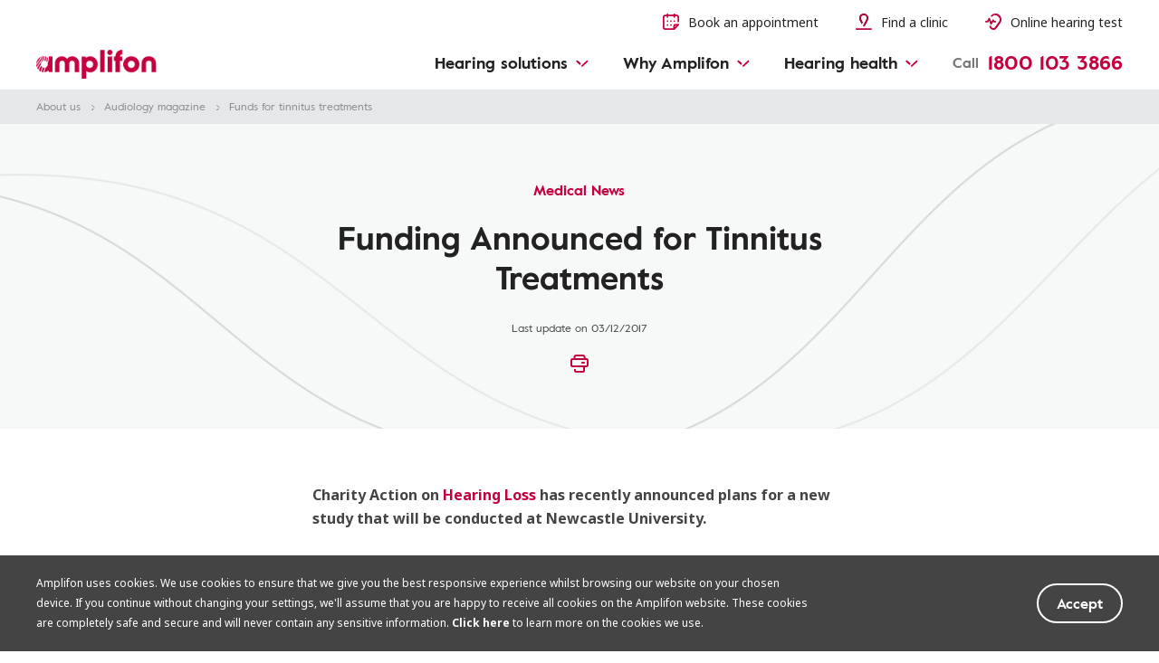

--- FILE ---
content_type: text/html; charset=UTF-8
request_url: https://www.amplifon.com/in/about-us/audiology-magazine/funding-for-tinnitus-treatments
body_size: 12013
content:
















<!DOCTYPE html>
<html lang="en" prefix="og: http://ogp.me/ns#" class="no-js">

<head>
  





<meta charset="utf-8"/>
<meta http-equiv="X-UA-Compatible" content="IE=edge"/>
<meta name="viewport" content="width=device-width, initial-scale=1"/>

<link rel="shortcut icon" type="image/x-icon" href="https://assets-apac.amplifon.com/etc/designs/amplifonsite/amplifon-apac-amp/clientlib-amp/img/amplifon/favicon.ico"/>

<!-- SEO META -->























	<!-- default canonical (if authorial is not provided) -->
	
	  <link rel="canonical" href="https://www.amplifon.com/in/about-us/audiology-magazine/funding-for-tinnitus-treatments"/>



	<meta name="description" content="Charity Action on Hearing Loss has announced funding plans for a new study to develop possible new treatments for tinnitus."/>








	<meta property="og:title" content="Funding to progress with tinnitus treatments | Amplifon IN"/>


	<meta property="og:description" content="Charity Action on Hearing Loss has announced funding plans for a new study to develop possible new treatments for tinnitus."/>



    
        <meta property="og:locale" content="en_IN"/>
    




	
	<meta property="og:url" content="https://www.amplifon.com/in/about-us/audiology-magazine/funding-for-tinnitus-treatments"/>


	<meta name="twitter:title" content="Funding to progress with tinnitus treatments | Amplifon IN"/>



    
        <meta property="og:type" content="website"/>
    





	
        <!-- INC0869936: Fix-2 on missing rendition on Article page, without specify the og:image tag ... -->
        
        
		<meta property="og:image" content="https://assets-apac.amplifon.com/content/dam/content-factory/photos/Lifestyle/iStock-504112170_ColorCorrection.jpg/jcr:content/renditions/cq5dam.web.2048.2048.jpeg"/>
	
	
		
	
	






    

    
        
        <meta property="og:image:type" content="image/jpeg"/>
    

    

    










    <meta property="og:article:published_time" content="2017-12-04T12:00:00+01:00"/>



    <meta property="og:article:section" content="Funding Announced for Tinnitus Treatments"/>


    <meta property="og:article:tag" content="Medical News"/>



	<meta name="twitter:description" content="Charity Action on Hearing Loss has announced funding plans for a new study to develop possible new treatments for tinnitus."/>




	
        
        
		<meta name="twitter:image" content="https://assets-apac.amplifon.com/content/dam/content-factory/photos/Lifestyle/iStock-504112170_ColorCorrection.jpg/jcr:content/renditions/cq5dam.web.2048.2048.jpeg"/>
	

	
		
	
	







    
        <meta name="twitter:card" content="summary"/>
    





    










    
    
    
        <meta property="og:site_name" content="Amplifon"/>
    


<meta name="google-site-verification" content="dlQBnripBeiu-4BUSailQp4KR9oH6sqa7bOUrg2D1HI" />

<script async src="https://www.googletagmanager.com/gtag/js?id=G-LWD268CBHP"></script> <script> window.dataLayer = window.dataLayer || []; function gtag(){dataLayer.push(arguments);} gtag('js', new Date()); gtag('config', 'G-LWD268CBHP'); </script>



<title>Funding to progress with tinnitus treatments | Amplifon IN</title>

  






<meta name="dataLayerModel" content="{&#34;digitalData&#34;:{&#34;pageInstanceID&#34;:&#34;News - Funding Announced for Tinnitus Treatments-Production&#34;,&#34;page&#34;:{&#34;pageInfo&#34;:{&#34;pageID&#34;:&#34;&#34;,&#34;pageName&#34;:&#34;About Us:Magazine:News - Funding Announced for Tinnitus Treatments&#34;,&#34;variant&#34;:&#34;0&#34;,&#34;version&#34;:&#34;1651657800538&#34;,&#34;breadcrumbs&#34;:[&#34;en&#34;,&#34;About Us&#34;,&#34;Magazine&#34;,&#34;News - Funding Announced for Tinnitus Treatments&#34;],&#34;language&#34;:&#34;en_IN&#34;,&#34;geoRegion&#34;:&#34;in&#34;,&#34;aamEnv&#34;:&#34;Publish&#34;},&#34;category&#34;:{&#34;primaryCategory&#34;:&#34;About Us&#34;,&#34;subCategory1&#34;:&#34;Magazine&#34;,&#34;subCategory2&#34;:&#34;News - Funding Announced for Tinnitus Treatments&#34;,&#34;subCategory3&#34;:&#34;&#34;},&#34;attributes&#34;:{&#34;pageComponents&#34;:&#34;page-article-detail,H34,E32,H36,E32,E26&#34;}},&#34;event&#34;:[]},&#34;cfgNoView&#34;:null}"/>
<meta name="scriptInclusion" content="true"/>
<meta name="cfgNoView"/>
</head>
<body class="       " data-locale="en_IN" data-brand-name="AMP" data-domain-pin-path="https://assets-apac.amplifoninternal.com/content/dam/amplifon-digital-assets/commons-amplifon/" data-brand-clientlib="https://assets-apac.amplifon.com/etc/designs/amplifonsite/amplifon-apac-amp/clientlib-amp/img/amplifon" data-clientlib="https://assets-apac.amplifon.com/etc/designs/amplifonsite/amplifon-apac-amp/clientlib-amp" data-error-timeout="30 " data-error-popup-enabled="true" data-error-redirect="https://www.amplifon.com/in/" data-error-title="Sorry, our system encountered an error " data-error-message="We are sorry for the inconvenience. Please give us a call on 1800 103 3800" data-error-contact-title="Need support?" data-error-contact-description="Contact your local Amplifon clinic today." data-error-contact-phone-hint="Phone Number" data-error-contact-phone="1800 103 3800" data-error-contact-phone-color="Green" data-hashing-salt="YCGntD5d" data-api-authentication-header="x-api-key" data-client-api-key="HO9L2i21272vNJhFXE3siY1qt6WyGq1K9bgA6H2W" data-google-maps-api-version="3.45" data-layer-inclusion="true" data-country-phone-prefix="91" data-sitekey="6Ld3my8sAAAAAOqVwrDuf2KhBhGIqckdQlxwicCU" data-domain-site="amplifon.com" data-country="in">
	
	












	
    
<link rel="stylesheet" href="https://assets-apac.amplifon.com/etc/designs/amplifonsite/amplifon-apac-amp/clientlib-amp-vendor.min.css" type="text/css">



	
    
<link rel="stylesheet" href="https://assets-apac.amplifon.com/etc/designs/amplifonsite/amplifon-apac-amp/clientlib-amp.min.css" type="text/css">







    
<link rel="stylesheet" href="/libs/dam/components/scene7/dynamicmedia/clientlibs/dynamicmedia.min.css" type="text/css">
<script src="/libs/dam/components/scene7/common/clientlibs/viewer.min.js"></script>
<script src="https://assets-apac.amplifon.com/etc.clientlibs/clientlibs/granite/jquery.min.js"></script>
<script src="https://assets-apac.amplifon.com/etc.clientlibs/clientlibs/granite/utils.min.js"></script>
<script src="/libs/dam/components/scene7/dynamicmedia/clientlibs/dynamicmedia.min.js"></script>
<script src="/libs/dam/components/scene7/common/clientlibs/i18n.min.js"></script>




  	

    
    





	<header>
		<!-- SSI path="/content/amplifon-apac/in/en/_jcr_content/header.false.noolb.html" resourceType="/apps/amplifonsite/components/amplifon-emea/general/G1-header" -->
		




	<div class="header js-comp" data-component="headerNavigation">
	
		 






<div class="logo-wrapper ">
		<div class="container">
			<div class="grid-wrapper">
				<div class="main-logo not-amp">
					<!-- HOMEPAGE H1 -->
				   
				  	
				  	
			   	
					
					

					
					<!-- ANOTHER ONES -->
    	            <a class="logo-content" href="/in/" target="_self">
    	                
							<img data-aem-asset-id="452510c4-79c5-41dd-b47f-cd564c482af3" data-trackable="true" src="https://assets-apac.amplifon.com/content/dam/amplifon-apac/ind/icons/amplifon-logo@3x.png" alt="Already implemented"/>
						
    	                
    	            </a>
    	         
			</div>
			
		
			
		
				
				
				<div class="icons-mask-mobile">
					
					

					<a href="/in/book-an-appointment" class="primary-item  " target="_self">
						<img data-aem-asset-id="e03bf3be-6699-44a6-a344-d7c521a605bc" data-trackable="true" class="primary-icon" src="https://assets-apac.amplifon.com/content/dam/amplifon-apac/ind/icons/header/book-appointment-red-small.svg"/>
						<span class="desktop-label-menu">Book an appointment</span>
						
						
					</a>
					
					

					<a href="/in/store-locator" class="primary-item order-xs-first " target="_self">
						<img data-aem-asset-id="aaee362c-d31e-4803-ada3-4ea11a221b70" data-trackable="true" class="primary-icon" src="https://assets-apac.amplifon.com/content/dam/amplifon-apac/ind/icons/header/find-store-red-small.svg"/>
						<span class="desktop-label-menu">Find a clinic</span>
						<span class="mobile-label-menu">Clinics</span>
						
					</a>
					
					

					<a href="/in/online-hearing-test" class="primary-item  " target="_self">
						<img data-aem-asset-id="50bac003-ab6c-4ea3-8ee8-f87ad98a1bf4" data-trackable="true" class="primary-icon" src="https://assets-apac.amplifon.com/content/dam/amplifon-apac/ind/icons/header/hearing-test-red-small.svg"/>
						<span class="desktop-label-menu">Online hearing test</span>
						
						
					</a>
					
					

					
					<!-- visualizzato SE > TABLET -->
					
					

					<a href="#" class="primary-item call-to-menu order-xs-first hidden-xs phone-item-red  order-xs-second">
							<i class="primary-icon def-tel-icon"></i>
							<img data-aem-asset-id="0cc66971-04c5-49c0-bb42-9071d7ace13a" data-trackable="true" class="primary-icon auth-icon" src="https://assets-apac.amplifon.com/content/dam/amplifon-apac/ind/icons/header/icon-phone-red.svg"/>
							
							<span class="mobile-label-menu">Call Us</span>
							<span class="call-number-item">1800 103 3866</span>
					</a>
					<!-- visualizzato SE < TABLET -->
					
					

					<a href="tel:1800%20103%203866" class="primary-item call-to-menu hidden-sm phone-item-red  order-xs-second">
						<i class="primary-icon def-tel-icon"></i>
						<img data-aem-asset-id="0cc66971-04c5-49c0-bb42-9071d7ace13a" data-trackable="true" class="primary-icon auth-icon" src="https://assets-apac.amplifon.com/content/dam/amplifon-apac/ind/icons/header/icon-phone-red.svg"/>
						<span class="desktop-label-menu">Call</span>
						
						<span class="mobile-label-menu">Call Us</span>
						<span class="call-number-item">1800 103 3866</span>
					</a>
					<button class="primary-item cta-burger-menu order-xs-third">
						<i class="am-icon-burger-menu primary-icon"></i>
						<span class="mobile-label-menu">Menu</span>
					</button>
				</div>
			</div>
		</div>
		</div> 
		





<div class="header-container">
  <div class="primary-fixed-menu">
    <div class="container">
      <div class="grid-wrapper">
        <div class="primary-navigation">
          <div class="header-mobile-box-buttons">
            
            

            <a href="/in/book-an-appointment" class="primary-item   box-item">
              <img data-aem-asset-id="e03bf3be-6699-44a6-a344-d7c521a605bc" data-trackable="true" class="primary-icon" src="https://assets-apac.amplifon.com/content/dam/amplifon-apac/ind/icons/header/book-appointment-red-small.svg"/>
              <span class="desktop-label-menu">Book an appointment</span>
              
              
            </a>
            
            
  
            <a href="/in/store-locator" class="primary-item order-xs-first  box-item">
              <img data-aem-asset-id="aaee362c-d31e-4803-ada3-4ea11a221b70" data-trackable="true" class="primary-icon" src="https://assets-apac.amplifon.com/content/dam/amplifon-apac/ind/icons/header/find-store-red-small.svg"/>
              <span class="desktop-label-menu">Find a clinic</span>
              <span class="mobile-label-menu">Clinics</span>
              
            </a>
            
            

            <a href="/in/online-hearing-test" class="primary-item   box-item">
              <img data-aem-asset-id="50bac003-ab6c-4ea3-8ee8-f87ad98a1bf4" data-trackable="true" class="primary-icon" src="https://assets-apac.amplifon.com/content/dam/amplifon-apac/ind/icons/header/hearing-test-red-small.svg"/>
              <span class="desktop-label-menu">Online hearing test</span>
              
              
            </a>
            
            

            
          </div>
          <!-- phone number shown in primary nav when baa cta is visible -->
          
          
          

          <a href="tel:1800%20103%203866" class="primary-item call-to-menu phone-item-red  order-xs-second">
            <i class="primary-icon def-tel-icon"></i>
            <img data-aem-asset-id="0cc66971-04c5-49c0-bb42-9071d7ace13a" data-trackable="true" class="primary-icon auth-icon" src="https://assets-apac.amplifon.com/content/dam/amplifon-apac/ind/icons/header/icon-phone-red.svg"/>
            <span class="desktop-label-menu">Call</span>
            
            <span class="mobile-label-menu">Call Us</span>
            <span class="call-number-item">1800 103 3866</span>
          </a>

          
          <button class="primary-item cta-burger-menu order-xs-third">
            <i class="am-icon-burger-menu primary-icon"></i>
            <span class="mobile-label-menu">Menu</span>
          </button>
        </div>
      </div>
    </div>
  </div>
  <div class="navigation-background"></div>
  <div class="navigation-menu-main ">
    <div class="container">
      <div class="grid-wrapper">
        <div class="navigation-menu-wrapper">
          <nav class="main-navigation">
            <ul class="main-level-navigation">
              <i class="am-icon-close second-level-icon-close"></i>
              <li data-analytics-section-position="0" class="main-level-item">
                <span class="main-level-label main-level-label-mobile-active">Back</span>
                <span class="main-level-label">Hearing solutions</span>
                <i class="am-icon-dropdown-down-red main-level-icon"></i>
                <div class="second-level-main">
                  <div class="second-level-item">
                    
                    <a data-analytics-item-row="0" data-analytics-destination-page-title="Hearing Aids" href="/in/hearing-aids" target="_self" class="second-level-label">Hearing aids</a>
                    <ul class="third-level-menu">
                      <li class="third-level-item third-level-item-overview">
                        <a data-analytics-item-row="0" data-analytics-destination-page-title="Hearing Aids" href="/in/hearing-aids" target="_self" class="third-level-link">Overview</a>
                      </li>
                      
                        <li class="third-level-item">
                          
                          <a data-analytics-item-row="1" data-analytics-destination-page-title="Benefits" href="/in/hearing-aids/benefits" target="_self" class="third-level-link">Families</a>
                        </li>
                      
                        <li class="third-level-item">
                          
                          <a data-analytics-item-row="2" data-analytics-destination-page-title="Form Factors" href="/in/hearing-aids/hearing-aids-types" target="_self" class="third-level-link">Styles &amp; types</a>
                        </li>
                      
                        <li class="third-level-item">
                          
                          <a data-analytics-item-row="3" data-analytics-destination-page-title="Technology" href="/in/hearing-aids/hearing-aid-technology" target="_self" class="third-level-link">Technology</a>
                        </li>
                      
                        <li class="third-level-item">
                          
                          <a data-analytics-item-row="4" data-analytics-destination-page-title="Hearing Aid Price" href="/in/hearing-aids/prices-and-costs" target="_self" class="third-level-link">Costs</a>
                        </li>
                      
                        <li class="third-level-item">
                          
                          <a data-analytics-item-row="5" data-analytics-destination-page-title="Financing" href="/in/hearing-aids/financing" target="_self" class="third-level-link">Financing</a>
                        </li>
                      
                        <li class="third-level-item">
                          
                          <a data-analytics-item-row="6" data-analytics-destination-page-title="Digital Hearing Aid" href="/in/hearing-aids/digital-hearing-aids" target="_self" class="third-level-link">Digital hearing aids</a>
                        </li>
                      
                    </ul>
                  </div>
                  <div class="second-level-item">
                    
                    <a data-analytics-item-row="0" data-analytics-destination-page-title="Maintenance" href="/in/maintenance" target="_self" class="second-level-label">Maintenance</a>
                    <ul class="third-level-menu">
                      <li class="third-level-item third-level-item-overview">
                        <a data-analytics-item-row="0" data-analytics-destination-page-title="Maintenance" href="/in/maintenance" target="_self" class="third-level-link">Overview</a>
                      </li>
                      
                        <li class="third-level-item">
                          
                          <a data-analytics-item-row="1" data-analytics-destination-page-title="Batteries" href="/in/maintenance/batteries" target="_self" class="third-level-link">Batteries</a>
                        </li>
                      
                        <li class="third-level-item">
                          
                          <a data-analytics-item-row="2" data-analytics-destination-page-title="Cleaning Products" href="/in/maintenance/cleaning-hearing-aids" target="_self" class="third-level-link">Cleaning products</a>
                        </li>
                      
                    </ul>
                  </div>
                  
                  
                  
                </div>
              </li>
              <li data-analytics-section-position="1" class="main-level-item">
                <span class="main-level-label main-level-label-mobile-active">Back</span>
                <span class="main-level-label">Why Amplifon</span>
                <i class="am-icon-dropdown-down-red main-level-icon"></i>
                <div class="second-level-main">
                  <div class="second-level-item">
                    
                    <a data-analytics-item-row="0" data-analytics-destination-page-title="About Us" href="/in/about-us" target="_self" class="second-level-label">About us</a>
                    <ul class="third-level-menu">
                      <li class="third-level-item third-level-item-overview">
                        <a data-analytics-item-row="0" data-analytics-destination-page-title="About Us" href="/in/about-us" target="_self" class="third-level-link">Overview</a>
                      </li>
                      
                        <li class="third-level-item">
                          
                          <a data-analytics-item-row="1" data-analytics-destination-page-title="Amplifon History + A. In The World" href="/in/about-us/amplifons-history" target="_self" class="third-level-link">Our history</a>
                        </li>
                      
                        <li class="third-level-item">
                          
                          <a data-analytics-item-row="2" data-analytics-destination-page-title="Amplifon Experience And Our Specialists" href="/in/about-us/our-audiologists" target="_self" class="third-level-link">Medical community hearing support</a>
                        </li>
                      
                        <li class="third-level-item">
                          
                          <a data-analytics-item-row="3" data-analytics-destination-page-title="Magazine" href="/in/about-us/audiology-magazine" target="_self" class="third-level-link">Blog</a>
                        </li>
                      
                    </ul>
                  </div>
                  <div class="second-level-item">
                    
                    <a data-analytics-item-row="0" data-analytics-destination-page-title="What To Expect" href="/in/amplifon-services-offers" target="_self" class="second-level-label">What to expect</a>
                    <ul class="third-level-menu">
                      <li class="third-level-item third-level-item-overview">
                        <a data-analytics-item-row="0" data-analytics-destination-page-title="What To Expect" href="/in/amplifon-services-offers" target="_self" class="third-level-link">Overview</a>
                      </li>
                      
                        <li class="third-level-item">
                          
                          <a data-analytics-item-row="1" data-analytics-destination-page-title="Free Hearing Test" href="/in/amplifon-services-offers/free-hearing-test" target="_self" class="third-level-link">Free hearing check</a>
                        </li>
                      
                        <li class="third-level-item">
                          
                          <a data-analytics-item-row="2" data-analytics-destination-page-title="Free Trial" href="/in/amplifon-services-offers/hearing-aid-free-trial" target="_self" class="third-level-link">Free trial</a>
                        </li>
                      
                        <li class="third-level-item">
                          
                          Home service
                        </li>
                      
                        <li class="third-level-item">
                          
                          <a data-analytics-item-row="4" data-analytics-destination-page-title="Offers" href="/in/amplifon-services-offers/amplifon-offers" target="_self" class="third-level-link">Offers</a>
                        </li>
                      
                        <li class="third-level-item">
                          
                          <a data-analytics-item-row="5" data-analytics-destination-page-title="CRS" href="/in/amplifon-services-offers/centre-for-research-and-studies" target="_self" class="third-level-link">CRS</a>
                        </li>
                      
                        <li class="third-level-item">
                          
                          <a data-analytics-item-row="6" data-analytics-destination-page-title="FAQs" href="/in/amplifon-services-offers/faqs" target="_self" class="third-level-link">FAQs</a>
                        </li>
                      
                    </ul>
                  </div>
                  <div class="second-level-item">
                    
                    <a data-analytics-item-row="0" data-analytics-destination-page-title="Aftersales" href="/in/aftersales-services" target="_self" class="second-level-label">Aftercare</a>
                    <ul class="third-level-menu">
                      <li class="third-level-item third-level-item-overview">
                        <a data-analytics-item-row="0" data-analytics-destination-page-title="Aftersales" href="/in/aftersales-services" target="_self" class="third-level-link">Overview</a>
                      </li>
                      
                        <li class="third-level-item">
                          
                          <a data-analytics-item-row="1" data-analytics-destination-page-title="Hearing Aid Adjustment " href="/in/aftersales-services/hearing-aid-adjustment" target="_self" class="third-level-link">Hearing aid adjustment</a>
                        </li>
                      
                        <li class="third-level-item">
                          
                          <a data-analytics-item-row="2" data-analytics-destination-page-title="Upgrade Your Hearing Aid" href="/in/aftersales-services/upgrade-your-hearing-aid" target="_self" class="third-level-link">Upgrade your hearing aid</a>
                        </li>
                      
                    </ul>
                  </div>
                  

                  
                </div>
              </li>
              <li data-analytics-section-position="2" class="main-level-item">
                <span class="main-level-label main-level-label-mobile-active">Back</span>
                <span class="main-level-label">Hearing health</span>
                <i class="am-icon-dropdown-down-red main-level-icon"></i>
                <div class="second-level-main">
                  <div class="second-level-item">
                    
                    <a data-analytics-item-row="0" data-analytics-destination-page-title="Recognising Hearing Loss" href="/in/recognising-hearing-loss" target="_self" class="second-level-label">Recognising hearing loss</a>
                    <ul class="third-level-menu">
                      <li class="third-level-item third-level-item-overview">
                        <a data-analytics-item-row="0" data-analytics-destination-page-title="Recognising Hearing Loss" href="/in/recognising-hearing-loss" target="_self" class="third-level-link">Overview</a>
                      </li>
                      
                        <li class="third-level-item">
                          
                          <a data-analytics-item-row="1" data-analytics-destination-page-title="Hearing Explained" href="/in/recognising-hearing-loss/hearing-explained" target="_self" class="third-level-link">Hearing explained</a>
                        </li>
                      
                        <li class="third-level-item">
                          
                          <a data-analytics-item-row="2" data-analytics-destination-page-title="Signs Of Hearing Loss" href="/in/recognising-hearing-loss/hearing-loss-signs" target="_self" class="third-level-link">Signs of hearing loss</a>
                        </li>
                      
                        <li class="third-level-item">
                          
                          <a data-analytics-item-row="3" data-analytics-destination-page-title="Cause Of Hearing Loss" href="/in/recognising-hearing-loss/hearing-loss-causes" target="_self" class="third-level-link">Causes of hearing loss</a>
                        </li>
                      
                        <li class="third-level-item">
                          
                          <a data-analytics-item-row="4" data-analytics-destination-page-title="Hearing Loss Prevention" href="/in/recognising-hearing-loss/hearing-loss-prevention" target="_self" class="third-level-link">Hearing loss prevention</a>
                        </li>
                      
                        <li class="third-level-item">
                          
                          <a data-analytics-item-row="5" data-analytics-destination-page-title="Types Of Hearing Loss" href="/in/recognising-hearing-loss/types-of-hearing-loss" target="_self" class="third-level-link">Types of hearing loss</a>
                        </li>
                      
                        <li class="third-level-item">
                          
                          <a data-analytics-item-row="6" data-analytics-destination-page-title="Hearing Loss In Children" href="/in/recognising-hearing-loss/hearing-loss-in-children" target="_self" class="third-level-link">Hearing loss in children</a>
                        </li>
                      
                        <li class="third-level-item">
                          
                          <a data-analytics-item-row="7" data-analytics-destination-page-title="Hearing Loss With Age" href="/in/recognising-hearing-loss/hearing-loss-with-age" target="_self" class="third-level-link">Hearing loss with age</a>
                        </li>
                      
                    </ul>
                  </div>
                  <div class="second-level-item">
                    
                    <a data-analytics-item-row="0" data-analytics-destination-page-title="Living With Hearing Aids" href="/in/living-with-hearing-aids" target="_self" class="second-level-label">Living with hearing aids</a>
                    <ul class="third-level-menu">
                      <li class="third-level-item third-level-item-overview">
                        <a data-analytics-item-row="0" data-analytics-destination-page-title="Living With Hearing Aids" href="/in/living-with-hearing-aids" target="_self" class="third-level-link">Overview</a>
                      </li>
                      
                        <li class="third-level-item">
                          
                          <a data-analytics-item-row="1" data-analytics-destination-page-title="Hearing Aids Maintenance" href="/in/living-with-hearing-aids/hearing-aids-maintenance" target="_self" class="third-level-link">Hearing aid maintenance</a>
                        </li>
                      
                        <li class="third-level-item">
                          
                          <a data-analytics-item-row="2" data-analytics-destination-page-title="How To Keep Your HA Clean" href="/in/living-with-hearing-aids/how-to-keep-your-ha-clean" target="_self" class="third-level-link">How to keep your HA clean</a>
                        </li>
                      
                        <li class="third-level-item">
                          
                          <a data-analytics-item-row="3" data-analytics-destination-page-title="Travelling" href="/in/living-with-hearing-aids/travelling" target="_self" class="third-level-link">Travelling</a>
                        </li>
                      
                        <li class="third-level-item">
                          
                          <a data-analytics-item-row="4" data-analytics-destination-page-title="Exercises" href="/in/living-with-hearing-aids/workout-and-exercises" target="_self" class="third-level-link">Exercising</a>
                        </li>
                      
                        <li class="third-level-item">
                          
                          <a data-analytics-item-row="5" data-analytics-destination-page-title="Routine Check-Ups" href="/in/living-with-hearing-aids/routine-check-ups" target="_self" class="third-level-link">Routine check-ups</a>
                        </li>
                      
                        <li class="third-level-item">
                          
                          <a data-analytics-item-row="6" data-analytics-destination-page-title="Customer Stories" href="/in/living-with-hearing-aids/customer-stories" target="_self" class="third-level-link">Customer stories</a>
                        </li>
                      
                        <li class="third-level-item">
                          
                          <a data-analytics-item-row="7" data-analytics-destination-page-title="Communicate With A Hearing Aid Wearer" href="/in/living-with-hearing-aids/communicate-with-hearing-impaired" target="_self" class="third-level-link">Communicate with HA wearer</a>
                        </li>
                      
                    </ul>
                  </div>
                  <div class="second-level-item">
                    
                    <a data-analytics-item-row="0" data-analytics-destination-page-title="Diseases And Symptoms" href="/in/diseases-and-symptoms" target="_self" class="second-level-label">Ear diseases and symptoms</a>
                    <ul class="third-level-menu">
                      <li class="third-level-item third-level-item-overview">
                        <a data-analytics-item-row="0" data-analytics-destination-page-title="Diseases And Symptoms" href="/in/diseases-and-symptoms" target="_self" class="third-level-link">Overview</a>
                      </li>
                      
                        <li class="third-level-item">
                          
                          <a data-analytics-item-row="1" data-analytics-destination-page-title="Tinnitus" href="/in/diseases-and-symptoms/tinnitus" target="_self" class="third-level-link">Tinnitus</a>
                        </li>
                      
                        <li class="third-level-item">
                          
                          <a data-analytics-item-row="2" data-analytics-destination-page-title="Labyrinthitis" href="/in/diseases-and-symptoms/labyrinthitis" target="_self" class="third-level-link">Labyrinthitis</a>
                        </li>
                      
                        <li class="third-level-item">
                          
                          <a data-analytics-item-row="3" data-analytics-destination-page-title="Hypoacusis" href="/in/diseases-and-symptoms/hypoacusis" target="_self" class="third-level-link">Hyperacusis</a>
                        </li>
                      
                        <li class="third-level-item">
                          
                          <a data-analytics-item-row="4" data-analytics-destination-page-title="Otitis" href="/in/diseases-and-symptoms/otitis" target="_self" class="third-level-link">Otitis</a>
                        </li>
                      
                        <li class="third-level-item">
                          
                          <a data-analytics-item-row="5" data-analytics-destination-page-title="Injuries And Sudden Hearing Loss" href="/in/diseases-and-symptoms/sudden-hearing-loss-and-injuries" target="_self" class="third-level-link">Sudden hearing loss</a>
                        </li>
                      
                        <li class="third-level-item">
                          
                          <a data-analytics-item-row="6" data-analytics-destination-page-title="Age Related Disease" href="/in/diseases-and-symptoms/age-related-hearing-loss" target="_self" class="third-level-link">Age related disease</a>
                        </li>
                      
                        <li class="third-level-item">
                          
                          <a data-analytics-item-row="7" data-analytics-destination-page-title="Other Hearing Diseases And Issues" href="/in/diseases-and-symptoms/other-hearing-problems" target="_self" class="third-level-link">Other hearing diseases </a>
                        </li>
                      
                        <li class="third-level-item">
                          
                          <a data-analytics-item-row="8" data-analytics-destination-page-title="Meniere Disease" href="/in/diseases-and-symptoms/meniere-disease" target="_self" class="third-level-link">Meniere disease</a>
                        </li>
                      
                        <li class="third-level-item">
                          
                          <a data-analytics-item-row="9" data-analytics-destination-page-title="Ear Wax" href="/in/diseases-and-symptoms/ear-wax" target="_self" class="third-level-link">Ear wax</a>
                        </li>
                      
                        <li class="third-level-item">
                          
                          <a data-analytics-item-row="10" data-analytics-destination-page-title="Children Diseases" href="/in/diseases-and-symptoms/children-hearing-problems" target="_self" class="third-level-link">Children disease</a>
                        </li>
                      
                        <li class="third-level-item">
                          
                          <a data-analytics-item-row="11" data-analytics-destination-page-title="Seasonal Issues" href="/in/diseases-and-symptoms/seasonal-hearing-issues" target="_self" class="third-level-link">Seasonal issue</a>
                        </li>
                      
                    </ul>
                  </div>
                  

                  
                </div>
              </li>
            </ul>
          </nav>
          
          <div class="call-to-number phone-item-red">
            <span class="call-label-desktop">Call</span>
            <span class="call-number-item" x-ms-format-detection="none">1800 103 3866</span>
          </div>
        </div>
      </div>
    </div>
  </div>
</div>

		
		<div class="overlay-opened-menu"></div>
	</div>
	
  <div class="modal fade navigator-modal" tabindex="-1" role="dialog" id="headerModal">
    <div class="modal-dialog" role="document">
      <div class="modal-content">
        <div class="modal-header">
          <h2 class="modal-title">Need help?</h2>
          <button class="btn-close-modal" type="button" data-dismiss="modal" aria-label="Close">
            <span aria-hidden="true" class="icon-close"></span>
          </button>
        </div>
        <div class="modal-body phone-item-green">
          <p class="simple-text">Call us and get support from one of our advisors.</p>
          <span class="phone-title">Toll Free</span>
          <span x-ms-format-detection="none" class="green-phone-number">1800 103 3866</span>
        </div>
        <div class="modal-footer">
          <p class="modal-footer-text">Ready for your next appointment? Request it online now in a few easy steps.</p>
          <a href="/in/book-an-appointment" class="cta-btn cta-primay modal-ba">Book an appointment</a>
          <a href="/in/store-locator" class="cta-btn cta-primay-white-tr modal-callback">Find a clinic</a>
        </div>
      </div>
    </div>
  </div>



	</header>
 

	




    
<!-- Fix INC1452631 -->
<main class="am-main-wrapper analytics-js-spa">
    
        
        
        <script type="application/ld+json">{"@context":"http://schema.org","@type":"NewsArticle","headline":"Funding Announced for Tinnitus Treatments","author":{"@type":"Organization","url":"https://www.amplifon.com/","name":"Amplifon"},"mainEntityOfPage":"http://www.amplifon.com/in/about-us/audiology-magazine/funding-for-tinnitus-treatments","datePublished":"04 December, 2017","articleSection":"Medical News","image":{"@type":"imageObject","url":"https://assets-apac.amplifon.com/content/dam/content-factory/photos/Lifestyle/iStock-504112170_ColorCorrection.jpg","height":"1414","width":"2121"},"publisher":{"@type":"Organization","name":"Amplifon","logo":{"@type":"imageObject","url":"https://assets-apac.amplifon.com/content/dam/amplifon-apac/ind/icons/amplifon-logo@3x.png"}}}</script>
    
    
    <div>
        <section>
           
		       

		       
	
	
	
	<nav class="breadcrumb-wrapper container-fluid  color-grey  js-comp " data-component="breadcrumbComp">
		<div class="container">
	        <div class="breadcrumb grid-wrapper">
	        	
	        		
	        		
	            		<a class="breadcrumb-item" href="/in/about-us" target="_self">About us<span></span></a>
	            	
	            	
	            
	        		
	        		
	            		<a class="breadcrumb-item" href="/in/about-us/audiology-magazine" target="_self">Audiology magazine<span></span></a>
	            	
	            	
	            
	        		
	        		
	            	
	            		<span class="breadcrumb-item">Funds for tinnitus treatments</span>
	           		
	            
	        </div>
	    </div>
	</nav>
    
    
    
    
    
    
    <script type="application/ld+json">
    {
    "@context": "http://schema.org",
    "@type": "BreadcrumbList",
    "itemListElement": [
    
        
        {
        "@type": "ListItem",
        "position": 1,
        "item": {
        "@id": 
                
                    
                    
                        
                        "https://www.amplifon.com/in/about-us",
                    
                    "name": "About us",
                
                
        "image": "https://assets-apac.amplifon.com/content/dam/amplifon-apac/ind/icons/amplifon-logo@3x.png"
        }
        },
    
        
        {
        "@type": "ListItem",
        "position": 2,
        "item": {
        "@id": 
                
                    
                    
                        
                        "https://www.amplifon.com/in/about-us/audiology-magazine",
                    
                    "name": "Audiology magazine",
                
                
        "image": "https://assets-apac.amplifon.com/content/dam/amplifon-apac/ind/icons/amplifon-logo@3x.png"
        }
        },
    
        
        {
        "@type": "ListItem",
        "position": 3,
        "item": {
        "@id": 
                
                    
                    
                        
                        "https://www.amplifon.com/in/about-us/audiology-magazine/funding-for-tinnitus-treatments",
                    
                    "name": "Funds for tinnitus treatments",
                
                
        "image": "https://assets-apac.amplifon.com/content/dam/amplifon-apac/ind/icons/amplifon-logo@3x.png"
        }
        }
    
    ]}
</script>

        </section>
    </div>
    <div>




	<section>
		<div class="m-003-stage-article-pages container-fluid m-003-bg-waves" data-updated-text="Last update on {#date}" data-updated-format="{#DD}/{#MM}/{#YYYY} " data-updated-date="1512342000000" data-locale="en_IN">
				<div class="grid-wrapper js-comp" data-component="stageArticlePages">
					<div class="row">
						<div class="col-sm-4 col-0"></div>
						<div class="col-sm-4 col-12">

							     <a class="item-h5 value-bold" href="/in/about-us/audiology-magazine">Medical News</a>
						</div>
						<div class="col-sm-4 col-0"></div>
					</div>
					<div class="row">
						<div class="col-0 col-lg-3 col-sm-1"></div>
						<div class="col-12 col-sm-10 col-lg-6">
							<h1 class="item-h1">
								Funding Announced for Tinnitus Treatments
							</h1>
						</div>
						<div class="col-0 col-lg-3 col-sm-2"></div>
					</div>
					
					<div class="row">
						<div class="col-sm-4 col-0"></div>
						<div class="col-sm-4 col-12">
							<span class="item-h6 stage-article-update-date">Last update on Dec, 04, 2017</span>
						</div>
						<div class="col-sm-4 col-0"></div>
					</div>
					<div class="row">
						<div class="col-sm-5 col-0"></div>
						<div class="col-sm-2 col-0 icons-container" data-share-socials-facebook-enabled="false" data-share-socials-twitter-enabled="false">
							
								<a href="javascript:window.print()" class="print-article dispositive-btn">
									<i class="am-icon-print"></i>
								</a>
							
						</div>
						<div class="col-sm-5 col-0"></div>
					</div>
				</div>
		</div>
	</section>

</div>
    <div>




    
    
    <div class="E32-text-container-100">




	<section>
		<div class="m-005-text-container-wrapper container-fluid single-text-container typeOfItem white-component" data-type-molecule="white-component">
			<div class="grid-wrapper">
				
				<div class="row">
					<div class="text-container-main col-12 col-sm-10 offset-sm-1  col-md-8 offset-md-2 col-lg-6 offset-lg-3">
						
						<div class="text-container richtext-container">
							<p><b>Charity Action on <a href="/in/recognising-hearing-loss">Hearing Loss</a> has recently announced plans for a new study that will be conducted at Newcastle University. </b></p>
<p>The study will look into possible treatments for <a href="/in/diseases-and-symptoms/tinnitus">tinnitus</a>, aiming to speed up their development.</p>
<p>The study is planned to last for three years at the university, and will work together with researchers from Leicester University and Autifony Therapeutics Ltd, a biotechnology company. <b>Dr Mark Cunningham will be heading up the £300,000 study as lead researcher</b>. </p>
<p><b>Tinnitus is a condition in that involves a ringing or buzzing sound in the ears affecting around six million adults in the UK</b>. At present, there isn't a cure for this, but there are options for dealing with it on a day-to-day basis. This can include different forms of therapy and counselling.</p>

						</div>
					</div>
				</div>
			</div>
		</div>
	</section>
</div>


    
    
    <div class="H36-highlight-text-with-topline">


    <section>
        <div class="m-036-item typeOfItem white-component" data-type-molecule="white-component">
            <div class="container-fluid">
                <div class="grid-wrapper">
                    <div class="m-036-main">
                        <div class="m-036-content">
                            
                            <span class="item-h2 m-036-highlight">Tinnitus is a condition in that involves a ringing or buzzing sound in the ears</span>
                        </div>
                    </div>
                </div>
            </div>
        </div>
    </section>
</div>


    
    
    <div class="E32-text-container-100">




	<section>
		<div class="m-005-text-container-wrapper container-fluid single-text-container typeOfItem white-component" data-type-molecule="white-component">
			<div class="grid-wrapper">
				
				<div class="row">
					<div class="text-container-main col-12 col-sm-10 offset-sm-1  col-md-8 offset-md-2 col-lg-6 offset-lg-3">
						
						<div class="text-container richtext-container">
							<p>In some cases, tinnitus can have a <b>serious effect on quality of life</b>, meaning this pioneering research could make a huge difference in testing new <a href="/in/diseases-and-symptoms/tinnitus/tinnitus-treatments">treatment options</a> for those with the condition.</p>
<p>In the charity's article, Dr Ralph Holme, the head of biomedical research at Action on Hearing Loss, said: &quot;Tinnitus is a debilitating condition for which there is no cure, but <b>real progress is being made towards understanding the mechanisms behind the condition</b>, giving us hope that effective treatments can be found.&quot;</p>
<p>You can read the full article here.</p>

						</div>
					</div>
				</div>
			</div>
		</div>
	</section>
</div>


    
    
    <div class="E26-media-text-container-l-50">



	<section>
	    
	    
	        <div class="m-006-media-text-container m-006-text-right typeOfItem grey-component" data-type-molecule="grey-component">
	            <div class="container">
	                <div class="grid-wrapper">
	                    
	                    <div class="row text-wrapper">
	                        <div class="col-12 col-md-6 col-full-bleed js-comp" data-component="optimizedRenditionLoader">
								
	                            <figure class="media-text-container-img-container focuspoint" data-focus-x="-0.00" data-focus-y="0.10" data-image-w="700" data-image-h="393">
		    						<img loading="lazy" data-aem-asset-id="2234c36b-1910-4f07-9b51-dbeaf02e0f9e" data-trackable="true" class="media-text-container-img" src="https://assets-apac.amplifon.com/content/dam/content-factory/photos/products/How-to-device/ric_placing.jpg/jcr:content/renditions/cq5dam.web.700.700.jpeg" data-images="[{&#34;url&#34;:&#34;https://assets-apac.amplifon.com/content/dam/content-factory/photos/products/How-to-device/ric_placing.jpg/jcr:content/renditions/cq5dam.web.164.164.jpeg&#34;,&#34;width&#34;:164,&#34;height&#34;:92},{&#34;url&#34;:&#34;https://assets-apac.amplifon.com/content/dam/content-factory/photos/products/How-to-device/ric_placing.jpg/jcr:content/renditions/cq5dam.web.205.205.jpeg&#34;,&#34;width&#34;:205,&#34;height&#34;:115},{&#34;url&#34;:&#34;https://assets-apac.amplifon.com/content/dam/content-factory/photos/products/How-to-device/ric_placing.jpg/jcr:content/renditions/cq5dam.web.280.280.jpeg&#34;,&#34;width&#34;:280,&#34;height&#34;:157},{&#34;url&#34;:&#34;https://assets-apac.amplifon.com/content/dam/content-factory/photos/products/How-to-device/ric_placing.jpg/jcr:content/renditions/cq5dam.web.300.300.jpeg&#34;,&#34;width&#34;:300,&#34;height&#34;:168},{&#34;url&#34;:&#34;https://assets-apac.amplifon.com/content/dam/content-factory/photos/products/How-to-device/ric_placing.jpg/jcr:content/renditions/cq5dam.web.320.320.jpeg&#34;,&#34;width&#34;:320,&#34;height&#34;:180},{&#34;url&#34;:&#34;https://assets-apac.amplifon.com/content/dam/content-factory/photos/products/How-to-device/ric_placing.jpg/jcr:content/renditions/cq5dam.web.325.325.jpeg&#34;,&#34;width&#34;:325,&#34;height&#34;:182},{&#34;url&#34;:&#34;https://assets-apac.amplifon.com/content/dam/content-factory/photos/products/How-to-device/ric_placing.jpg/jcr:content/renditions/cq5dam.web.420.420.jpeg&#34;,&#34;width&#34;:420,&#34;height&#34;:236},{&#34;url&#34;:&#34;https://assets-apac.amplifon.com/content/dam/content-factory/photos/products/How-to-device/ric_placing.jpg/jcr:content/renditions/cq5dam.web.480.480.jpeg&#34;,&#34;width&#34;:480,&#34;height&#34;:270},{&#34;url&#34;:&#34;https://assets-apac.amplifon.com/content/dam/content-factory/photos/products/How-to-device/ric_placing.jpg/jcr:content/renditions/cq5dam.web.483.483.jpeg&#34;,&#34;width&#34;:483,&#34;height&#34;:271},{&#34;url&#34;:&#34;https://assets-apac.amplifon.com/content/dam/content-factory/photos/products/How-to-device/ric_placing.jpg/jcr:content/renditions/cq5dam.web.580.580.jpeg&#34;,&#34;width&#34;:580,&#34;height&#34;:326},{&#34;url&#34;:&#34;https://assets-apac.amplifon.com/content/dam/content-factory/photos/products/How-to-device/ric_placing.jpg/jcr:content/renditions/cq5dam.web.640.640.jpeg&#34;,&#34;width&#34;:640,&#34;height&#34;:360},{&#34;url&#34;:&#34;https://assets-apac.amplifon.com/content/dam/content-factory/photos/products/How-to-device/ric_placing.jpg/jcr:content/renditions/cq5dam.web.800.800.jpeg&#34;,&#34;width&#34;:800,&#34;height&#34;:450},{&#34;url&#34;:&#34;https://assets-apac.amplifon.com/content/dam/content-factory/photos/products/How-to-device/ric_placing.jpg/jcr:content/renditions/cq5dam.web.960.960.jpeg&#34;,&#34;width&#34;:960,&#34;height&#34;:540},{&#34;url&#34;:&#34;https://assets-apac.amplifon.com/content/dam/content-factory/photos/products/How-to-device/ric_placing.jpg/jcr:content/renditions/cq5dam.web.1120.1120.jpeg&#34;,&#34;width&#34;:1120,&#34;height&#34;:630},{&#34;url&#34;:&#34;https://assets-apac.amplifon.com/content/dam/content-factory/photos/products/How-to-device/ric_placing.jpg/jcr:content/renditions/cq5dam.web.1280.1280.jpeg&#34;,&#34;width&#34;:1280,&#34;height&#34;:720},{&#34;url&#34;:&#34;https://assets-apac.amplifon.com/content/dam/content-factory/photos/products/How-to-device/ric_placing.jpg/jcr:content/renditions/cq5dam.web.1440.1440.jpeg&#34;,&#34;width&#34;:1440,&#34;height&#34;:810},{&#34;url&#34;:&#34;https://assets-apac.amplifon.com/content/dam/content-factory/photos/products/How-to-device/ric_placing.jpg/jcr:content/renditions/cq5dam.web.1600.1600.jpeg&#34;,&#34;width&#34;:1600,&#34;height&#34;:900},{&#34;url&#34;:&#34;https://assets-apac.amplifon.com/content/dam/content-factory/photos/products/How-to-device/ric_placing.jpg/jcr:content/renditions/cq5dam.web.1920.1920.jpeg&#34;,&#34;width&#34;:1920,&#34;height&#34;:1080},{&#34;url&#34;:&#34;https://assets-apac.amplifon.com/content/dam/content-factory/photos/products/How-to-device/ric_placing.jpg/jcr:content/renditions/cq5dam.web.2048.2048.jpeg&#34;,&#34;width&#34;:2048,&#34;height&#34;:1152}]"/>
	                            </figure>
	                        </div>
	                        <div class="col-12 col-md-6 text-full-bleed-container justify-content-center">
	                        
	                            <h3 class="title--h3">Get in touch with us</h3>
	                            
	                            <div class="media-text-container-description richtext-container">
	                                <p>Book an appointment and come and visit us at one of our Amplifon centers, our hearing care professionals will be ready to answer any of your curiosities about the world of hearing.</p>
	                            </div>
	                            <a href="/in/book-an-appointment" class="btn red-btn--fill btn-pad">Book an appointment</a>
	                        </div>
	                    </div>
	                </div>
	            </div>
	        </div>
	    
	    
	</section>

</div>


</div>

	 
		
		


	
	
	
	
	<section>
	    <div class="m-054-article-nav typeOfItem white-component grid-wrapper" data-type-molecule="white-component">
	        <div class="m-054-article-nav__container">
	            <div class="m-054-article-nav__col m-054-article-nav__col--left">
	                <a href="https://www.amplifon.com/in/about-us/audiology-magazine/10-steps-to-better-hearing" class="m-054-article-nav__link text-bold red-link">
	                    <i class="am-icon-red-arrow-left m-054-article-nav__link__icon"></i><span class="m-054-article-nav__link__text">Previous</span>
	                </a>
	            </div>
	            <div class="m-054-article-nav__col m-054-article-nav__col--right">
	                <a href="https://www.amplifon.com/in/about-us/audiology-magazine/heart-and-hearing-health" class="m-054-article-nav__link text-bold red-link">
	                    <span class="m-054-article-nav__link__text">Next</span><i class="am-icon-red-arrow-right m-054-article-nav__link__icon"></i>
	                </a>
	            </div>
	        </div>
	    </div>
	</section>


	
	

	
	
	
		<!-- SSI path="/content/amplifon-apac/in/en/about-us/audiology-magazine/_jcr_content/story-row.html" resourceType="/apps/amplifonsite/components/amplifon-emea/editorial/E38-story-row" -->
		










	<div>
		<section>
	            <div class="m-012-story-blog-row-wrapper typeOfItem white-component">
	                <div class="container story-blog-container">
	                    <div class="grid-wrapper">
	                        <div class="row">
								<div class="col-12 col-md-3 flex-column">
	                                <div class="internal-container cover-bg-grey focuspoint-bg lazy-background">
	                                    <div class="headline-container justify-content-center flex-column d-flex align-items-center">
	                                        <h3 class="item-h2">News &amp; Blog</h3>
	                                    </div>
	                                    <div class="abstract-container">
	                                        <div class="text-simple text-coal">
	                                            Catch up on the latest news and stories on hearing health.
	                                        </div>
	                                    </div>
	                                    <a href="/in/about-us/audiology-magazine" class="btn btn-pad red-btn--fill" target="_self">
	                                        Learn more
	                                    </a>
	                                    
	                                </div>
	                            </div>

	                            <!-- FIRST STORY BLOG -->
	                            <div class="col-12 col-md-3">
	                                <div class="internal-container article-teaser js-comp" data-component="optimizedRenditionLoader">

	                                    
										
											
											<figure class="image-container focuspoint" data-focus-x="0.21" data-focus-y="-0.01" data-image-w="700" data-image-h="466">
												<img class="lazy" data-aem-asset-id="c5a1683b-5aa6-4daa-900f-fb8f06ef3f50" data-trackable="true" src="https://assets-apac.amplifon.com/content/dam/content-factory/photos/Lifestyle/man_smartphone_app.jpg/jcr:content/renditions/cq5dam.web.700.700.jpeg" data-images="[{&#34;url&#34;:&#34;https://assets-apac.amplifon.com/content/dam/content-factory/photos/Lifestyle/man_smartphone_app.jpg/jcr:content/renditions/cq5dam.web.320.320.jpeg&#34;,&#34;width&#34;:320,&#34;height&#34;:213},{&#34;url&#34;:&#34;https://assets-apac.amplifon.com/content/dam/content-factory/photos/Lifestyle/man_smartphone_app.jpg/jcr:content/renditions/cq5dam.web.480.480.jpeg&#34;,&#34;width&#34;:480,&#34;height&#34;:320},{&#34;url&#34;:&#34;https://assets-apac.amplifon.com/content/dam/content-factory/photos/Lifestyle/man_smartphone_app.jpg/jcr:content/renditions/cq5dam.web.640.640.jpeg&#34;,&#34;width&#34;:640,&#34;height&#34;:426},{&#34;url&#34;:&#34;https://assets-apac.amplifon.com/content/dam/content-factory/photos/Lifestyle/man_smartphone_app.jpg/jcr:content/renditions/cq5dam.web.800.800.jpeg&#34;,&#34;width&#34;:800,&#34;height&#34;:533},{&#34;url&#34;:&#34;https://assets-apac.amplifon.com/content/dam/content-factory/photos/Lifestyle/man_smartphone_app.jpg/jcr:content/renditions/cq5dam.web.960.960.jpeg&#34;,&#34;width&#34;:960,&#34;height&#34;:640},{&#34;url&#34;:&#34;https://assets-apac.amplifon.com/content/dam/content-factory/photos/Lifestyle/man_smartphone_app.jpg/jcr:content/renditions/cq5dam.web.1120.1120.jpeg&#34;,&#34;width&#34;:1120,&#34;height&#34;:746},{&#34;url&#34;:&#34;https://assets-apac.amplifon.com/content/dam/content-factory/photos/Lifestyle/man_smartphone_app.jpg/jcr:content/renditions/cq5dam.web.1280.1280.jpeg&#34;,&#34;width&#34;:1280,&#34;height&#34;:853},{&#34;url&#34;:&#34;https://assets-apac.amplifon.com/content/dam/content-factory/photos/Lifestyle/man_smartphone_app.jpg/jcr:content/renditions/cq5dam.web.1440.1440.jpeg&#34;,&#34;width&#34;:1440,&#34;height&#34;:960},{&#34;url&#34;:&#34;https://assets-apac.amplifon.com/content/dam/content-factory/photos/Lifestyle/man_smartphone_app.jpg/jcr:content/renditions/cq5dam.web.1600.1600.jpeg&#34;,&#34;width&#34;:1600,&#34;height&#34;:1066},{&#34;url&#34;:&#34;https://assets-apac.amplifon.com/content/dam/content-factory/photos/Lifestyle/man_smartphone_app.jpg/jcr:content/renditions/cq5dam.web.1920.1920.jpeg&#34;,&#34;width&#34;:1920,&#34;height&#34;:1280},{&#34;url&#34;:&#34;https://assets-apac.amplifon.com/content/dam/content-factory/photos/Lifestyle/man_smartphone_app.jpg/jcr:content/renditions/cq5dam.web.2048.2048.jpeg&#34;,&#34;width&#34;:2048,&#34;height&#34;:1365}]"/>
											</figure>
										
	                                    <div class="text-container">
	                                        <div class="category-name item-h4">
	                                        		Technology
	                                        </div>
	                                        <div class="story-headline text-coal item-h3">
												 									New Smartphone App
	                                        </div>
	                                        <div class="red-cta text-bold">
	                                            <a href="https://www.amplifon.com/in/about-us/audiology-magazine/new-smartphone-app-sign-language-texting">
	                                                Read more <i class="am-icon-red-arrow-right"></i>
	                                            </a>
	                                        </div>
	                                    </div>
	                                </div>
	                                
	                            </div>

	                            <!-- SECOND STORY BLOG -->
	                            <div class="col-12 col-md-3">
	                                <div class="internal-container article-teaser js-comp" data-component="optimizedRenditionLoader">

	                                    
										
											
											<figure class="image-container focuspoint" data-focus-x="-0.05" data-focus-y="0.23" data-image-w="700" data-image-h="466">
												<img class="lazy" data-aem-asset-id="0c188ab2-da0f-40b4-aefc-37c827c57beb" data-trackable="true" src="https://assets-apac.amplifon.com/content/dam/content-factory/photos/Lifestyle/Amplifon_AppIntroduction_grandpa_nephew_turntable04.jpg/jcr:content/renditions/cq5dam.web.700.700.jpeg" data-images="[{&#34;url&#34;:&#34;https://assets-apac.amplifon.com/content/dam/content-factory/photos/Lifestyle/Amplifon_AppIntroduction_grandpa_nephew_turntable04.jpg/jcr:content/renditions/cq5dam.web.320.320.jpeg&#34;,&#34;width&#34;:320,&#34;height&#34;:213},{&#34;url&#34;:&#34;https://assets-apac.amplifon.com/content/dam/content-factory/photos/Lifestyle/Amplifon_AppIntroduction_grandpa_nephew_turntable04.jpg/jcr:content/renditions/cq5dam.web.480.480.jpeg&#34;,&#34;width&#34;:480,&#34;height&#34;:320},{&#34;url&#34;:&#34;https://assets-apac.amplifon.com/content/dam/content-factory/photos/Lifestyle/Amplifon_AppIntroduction_grandpa_nephew_turntable04.jpg/jcr:content/renditions/cq5dam.web.640.640.jpeg&#34;,&#34;width&#34;:640,&#34;height&#34;:426},{&#34;url&#34;:&#34;https://assets-apac.amplifon.com/content/dam/content-factory/photos/Lifestyle/Amplifon_AppIntroduction_grandpa_nephew_turntable04.jpg/jcr:content/renditions/cq5dam.web.800.800.jpeg&#34;,&#34;width&#34;:800,&#34;height&#34;:533},{&#34;url&#34;:&#34;https://assets-apac.amplifon.com/content/dam/content-factory/photos/Lifestyle/Amplifon_AppIntroduction_grandpa_nephew_turntable04.jpg/jcr:content/renditions/cq5dam.web.960.960.jpeg&#34;,&#34;width&#34;:960,&#34;height&#34;:640},{&#34;url&#34;:&#34;https://assets-apac.amplifon.com/content/dam/content-factory/photos/Lifestyle/Amplifon_AppIntroduction_grandpa_nephew_turntable04.jpg/jcr:content/renditions/cq5dam.web.1120.1120.jpeg&#34;,&#34;width&#34;:1120,&#34;height&#34;:746},{&#34;url&#34;:&#34;https://assets-apac.amplifon.com/content/dam/content-factory/photos/Lifestyle/Amplifon_AppIntroduction_grandpa_nephew_turntable04.jpg/jcr:content/renditions/cq5dam.web.1280.1280.jpeg&#34;,&#34;width&#34;:1280,&#34;height&#34;:853},{&#34;url&#34;:&#34;https://assets-apac.amplifon.com/content/dam/content-factory/photos/Lifestyle/Amplifon_AppIntroduction_grandpa_nephew_turntable04.jpg/jcr:content/renditions/cq5dam.web.1440.1440.jpeg&#34;,&#34;width&#34;:1440,&#34;height&#34;:960},{&#34;url&#34;:&#34;https://assets-apac.amplifon.com/content/dam/content-factory/photos/Lifestyle/Amplifon_AppIntroduction_grandpa_nephew_turntable04.jpg/jcr:content/renditions/cq5dam.web.1600.1600.jpeg&#34;,&#34;width&#34;:1600,&#34;height&#34;:1066},{&#34;url&#34;:&#34;https://assets-apac.amplifon.com/content/dam/content-factory/photos/Lifestyle/Amplifon_AppIntroduction_grandpa_nephew_turntable04.jpg/jcr:content/renditions/cq5dam.web.1920.1920.jpeg&#34;,&#34;width&#34;:1920,&#34;height&#34;:1280},{&#34;url&#34;:&#34;https://assets-apac.amplifon.com/content/dam/content-factory/photos/Lifestyle/Amplifon_AppIntroduction_grandpa_nephew_turntable04.jpg/jcr:content/renditions/cq5dam.web.2048.2048.jpeg&#34;,&#34;width&#34;:2048,&#34;height&#34;:1365}]"/>
											</figure>
										
	                                    <div class="text-container">
	                                        <div class="category-name item-h4">
	                                        		Wellness
	                                        </div>
	                                        <div class="story-headline text-coal item-h3">
												 	Comfort Sounds
	                                        </div>
	                                        <div class="red-cta text-bold">
	                                            <a href="https://www.amplifon.com/in/about-us/audiology-magazine/comfort-sounds">
	                                                Read more <i class="am-icon-red-arrow-right"></i>
	                                            </a>
	                                        </div>
	                                    </div>
	                                </div>
	                                
	                            </div>

	                            <!-- THIRD STORY BLOG -->
	                            <div class="col-12 col-md-3">
	                                <div class="internal-container article-teaser js-comp" data-component="optimizedRenditionLoader">

	                                    
										
											
											<figure class="image-container focuspoint" data-focus-x="-0.11" data-focus-y="0.33" data-image-w="700" data-image-h="1050">
												<img class="lazy" data-aem-asset-id="348e2cc1-8cce-46d2-82e4-1e027a661abf" data-trackable="true" src="https://assets-apac.amplifon.com/content/dam/content-factory/photos/Lifestyle/Woman_indoor_piano.jpg/jcr:content/renditions/cq5dam.web.700.700.jpeg" data-images="[{&#34;url&#34;:&#34;https://assets-apac.amplifon.com/content/dam/content-factory/photos/Lifestyle/Woman_indoor_piano.jpg/jcr:content/renditions/cq5dam.web.320.320.jpeg&#34;,&#34;width&#34;:320,&#34;height&#34;:480},{&#34;url&#34;:&#34;https://assets-apac.amplifon.com/content/dam/content-factory/photos/Lifestyle/Woman_indoor_piano.jpg/jcr:content/renditions/cq5dam.web.480.480.jpeg&#34;,&#34;width&#34;:480,&#34;height&#34;:720},{&#34;url&#34;:&#34;https://assets-apac.amplifon.com/content/dam/content-factory/photos/Lifestyle/Woman_indoor_piano.jpg/jcr:content/renditions/cq5dam.web.640.640.jpeg&#34;,&#34;width&#34;:640,&#34;height&#34;:960},{&#34;url&#34;:&#34;https://assets-apac.amplifon.com/content/dam/content-factory/photos/Lifestyle/Woman_indoor_piano.jpg/jcr:content/renditions/cq5dam.web.800.800.jpeg&#34;,&#34;width&#34;:800,&#34;height&#34;:1200},{&#34;url&#34;:&#34;https://assets-apac.amplifon.com/content/dam/content-factory/photos/Lifestyle/Woman_indoor_piano.jpg/jcr:content/renditions/cq5dam.web.960.960.jpeg&#34;,&#34;width&#34;:960,&#34;height&#34;:1440},{&#34;url&#34;:&#34;https://assets-apac.amplifon.com/content/dam/content-factory/photos/Lifestyle/Woman_indoor_piano.jpg/jcr:content/renditions/cq5dam.web.1120.1120.jpeg&#34;,&#34;width&#34;:1120,&#34;height&#34;:1680},{&#34;url&#34;:&#34;https://assets-apac.amplifon.com/content/dam/content-factory/photos/Lifestyle/Woman_indoor_piano.jpg/jcr:content/renditions/cq5dam.web.1280.1280.jpeg&#34;,&#34;width&#34;:1280,&#34;height&#34;:1920},{&#34;url&#34;:&#34;https://assets-apac.amplifon.com/content/dam/content-factory/photos/Lifestyle/Woman_indoor_piano.jpg/jcr:content/renditions/cq5dam.web.1440.1440.jpeg&#34;,&#34;width&#34;:1440,&#34;height&#34;:2160},{&#34;url&#34;:&#34;https://assets-apac.amplifon.com/content/dam/content-factory/photos/Lifestyle/Woman_indoor_piano.jpg/jcr:content/renditions/cq5dam.web.1600.1600.jpeg&#34;,&#34;width&#34;:1600,&#34;height&#34;:2400},{&#34;url&#34;:&#34;https://assets-apac.amplifon.com/content/dam/content-factory/photos/Lifestyle/Woman_indoor_piano.jpg/jcr:content/renditions/cq5dam.web.1920.1920.jpeg&#34;,&#34;width&#34;:1920,&#34;height&#34;:2880},{&#34;url&#34;:&#34;https://assets-apac.amplifon.com/content/dam/content-factory/photos/Lifestyle/Woman_indoor_piano.jpg/jcr:content/renditions/cq5dam.web.2048.2048.jpeg&#34;,&#34;width&#34;:2048,&#34;height&#34;:3072}]"/>
											</figure>
										
	                                    <div class="text-container">
	                                        <div class="category-name item-h4">
	                                        	Medical News
	                                        </div>
	                                        <div class="story-headline text-coal item-h3">
												 	Hearing aid technology
	                                        </div>
	                                        <div class="red-cta text-bold">
	                                            <a href="https://www.amplifon.com/in/about-us/audiology-magazine/software-development-in-hearing-aid-technology">
	                                                Read more <i class="am-icon-red-arrow-right"></i>
	                                            </a>
	                                        </div>
	                                    </div>
	                                </div>
	                                
	                            </div>
	                        </div>
	                    </div>
	                </div>
	            </div>
	        </section>
	</div>


	

    <div>
		



	
	

	
	
	
	
		
	
	
		
		
	
	<section>
		<div class="container-fluid get-support-advice-container typeOfItem white-component" data-type-molecule="white-component">
			<div class="grid-wrapper">
				<div class="row">
					<h2 class="title--h2">Get support and advice</h2>
				</div>
				<div class="row get-support-items">
					 <div class="col-12 col-sm-4 get-support__item">
						<a href="/in/book-an-appointment" class="link-mobile"></a>
						 <div class="d-flex align-items-center justify-content-center">
							<figure class="am-icon-book-an-app-red-review big-red-icon"></figure>
							<figure class="am-icon-book-an-app-white-review hover-white-icon"></figure>
							<span class="am-icon-book-an-app-red-review small-red-icon"></span>
							 <p class="title--h3">Request an appointment</p>
							 <p class="get-support-subtitle"> </p>
							 <a href="/in/book-an-appointment" class="btn red-btn--outline btn-pad">Book now</a>
							<span class="am-icon-dropdown-down-red"></span>
						 </div>
					 </div>
					 <div class="col-12 col-sm-4 get-support__item">
						<a href="/in/online-hearing-test" class="link-mobile"></a>
						 <div class="d-flex align-items-center justify-content-center">
							<figure class="am-icon-online-test-red-review big-red-icon"></figure>
							<figure class="am-icon-online-test-white-review hover-white-icon"></figure>
							<span class="am-icon-online-test-red-review small-red-icon"></span>
							 <p class="title--h3">Take an online hearing check</p>
							 <p class="get-support-subtitle"> </p>
							 <a href="/in/online-hearing-test" class="btn red-btn--outline btn-pad">Take the check</a>
							<span class="am-icon-dropdown-down-red"></span>
						 </div>
					 </div>
					 <div class="col-12 col-sm-4 get-support__item">
						<a href="/in/store-locator" class="link-mobile"></a>
						 <div class="d-flex align-items-center justify-content-center">
					<figure class="am-icon-phone-primary-red-review big-red-icon"></figure>
							<figure class="am-icon-phone-primary-white-review hover-white-icon"></figure>
							<span class="am-icon-phone-primary-red-review small-red-icon"></span>
							 <p class="title--h3">Find a clinic near you</p>
							 <p class="get-support-subtitle"> </p>
							 <a href="/in/store-locator" class="btn red-btn--outline btn-pad">Find a clinic</a>
							<span class="am-icon-dropdown-down-red"></span>
						 </div>
					 </div>
				</div>
			</div>
		</div>
	</section>


	</div>
</main>

	









<div data-component="modalInactivityBanner" class="inactivity-banner d-none" data-time-inactivity-banner="1" data-enabled-banner-current-page="false">

  <div class="modal fade navigator-modal modal-inactivity-banner " tabindex="-1" role="dialog">
    <div class="modal-dialog" role="document">
      <div class="modal-content">

        
        
        <div class="wrapper-image js-comp" data-component="optimizedRenditionLoader">
          <figure class="focuspoint" data-image-w="0" data-image-h="0" data-focus-x="0" data-focus-y="0">
            <img loading="lazy" data-trackable="true" alt="banner image" data-images="{}"/>
          </figure>
        </div>

        <div class="wrapper-text">
          <div class="modal-content-btn"> 
            <button class="btn-close-modal modal-error-close dismiss-btn" type="button" data-dismiss="modal" aria-label="Close">
              <span aria-hidden="true" class="icon-close"></span>
            </button>
          </div>    
          <span class="modal-header-info"></span>
          <span class="modal-header-title">1</span>
          <div class="modal-button-container flex-direction-column">
            <a href="/content/amplifon-apac/in.html" class="btn btn-pad red-btn--fill dismiss-btn">Link</a>
           
          </div>
        </div>
      </div> 
    </div>
  </div>
</div>

	


	
	
	
		<!-- SSI path="/content/amplifon-apac/in/en/_jcr_content/store-finder.html" resourceType="/apps/amplifonsite/components/amplifon-emea//hidden/H134-location-finder" -->
		


	
	<div class="o-067-location-finder typeOfItem white-component" data-type-molecule="white-component">
		<div class="grid-wrapper">
			<div class="wrapper">
				
				<div class="o-067-location-finder-icon">
					
					<img data-aem-asset-id="8880dd55-7d1c-47c7-b72a-3839faf300e0" data-trackable="true" src="https://assets-apac.amplifon.com/content/dam/amplifon-apac/ind/icons/illustrations/map-248.svg" alt="Store non trovato"/>
				</div>
				
				<div class="intro-text">
					<h1 class="title">Amplifon is close to you: there are more than 220 clinics in India. </h1>
					<h3>
						Pick the area that works better for you   
					</h3>
				</div>
				<div class="cities">
					<div class="list">
						
						
						
						<a class="city" href="/in/store-locator/hearing-aids-bangalore">Bangalore</a>	
					
						
						<a class="city" href="/in/store-locator/hearing-aids-mumbai">Mumbai</a>	
					
						
						<a class="city" href="/in/store-locator/hearing-aids-delhi">Delhi</a>	
					
						
						<a class="city" href="/in/store-locator/hearing-aids-hyderabad">Hyderabad</a>	
					
						
						<a class="city" href="/in/store-locator/hearing-aids-pune">Pune</a>	
					
						
						<a class="city" href="/in/store-locator/hearing-aids-gurgaon">Gurgaon</a>	
					
						
						<a class="city" href="/in/store-locator/hearing-aids-jaipur">Jaipur</a>	
					
						
						<a class="city" href="/in/store-locator/hearing-aids-kolkata">Kolkata</a>	
					</div>
				</div>
			</div>	
		</div>
	</div>

	




    


	<!-- SSI path="/content/amplifon-apac/in/en/_jcr_content/footer.html" resourceType="/apps/amplifonsite/components/amplifon-emea/general/G14-footer" -->
	<footer>
	<div class="container-fluid footer-container js-comp" data-component="footerScripts">
	
	<div class="footer-heading-wrapper border-grey">
		<div>






		<div class="grid-wrapper"> 
			<div class="row">
				<div class="footer-heading">
					<div class="footer-logo col-md-4 col-sm-3">
						
							<a href="/in/">
								<img loading="lazy" data-aem-asset-id="0a3f6f40-c15b-4219-a1a8-4150fef7905e" data-trackable="true" src="https://assets-apac.amplifon.com/content/dam/amplifon-apac/ind/icons/logo.png" alt="Amplifon IN"/>
							</a>
							
							
						
						

						
						
						

						<a class="cta theme-tertiary theme-inverted icon-on-right width-fit footer-logo-link">
							
							<span class="cta-label"></span>
						</a>
					</div>
					<div class="footer-nav col-md-8">
						
						
							
								<a href="/in/about-us/our-audiologists">Hearing professionals</a>
							
							
						
							
							
								<a href="https://careers.amplifon.com/en/search-jobs?country=New%20Zealand" target="_blank">Careers</a>
							
						
							
							
								<a href="https://corporate.amplifon.com/it/investors/investire-in-amplifon" target="_blank">Investors</a>
							
						
						<a href="https://www.amplifon.com/international" class="footer-nav__change-lang">
							
							
							<img loading="lazy" data-aem-asset-id="b31cc661-5f33-46d6-af7f-2889237dfc31" data-trackable="true" src="https://assets-apac.amplifon.com/content/dam/amplifon-apac/ind/icons/flags/icon-flag-india@2x.png" class="footer-country-flag" alt="IN"/>
							
								<span class="href-text-country">IN</span> - <span class="href-text-label">Change country</span>
								<i class="am-icon-chevron-small-white-dx"></i>
							
						</a>
					</div>
				</div>
			</div>
		</div>

</div>
	</div>
		
		<div class="footer-content">
			<div class="grid-wrapper">
				<div class="row">
					

	<div class="col-sm-3 footer-item">
	    <div class="content-title accordion am-accordion-header">
	        <span>Hearing solutions <i class="am-icon-dropdown-down-white"></i></span>
	    </div>
	    <div class="content-container am-accordion-content">
	        
	
	        
	            
	                <a href="/in/hearing-aids/benefits">About hearing aids</a>
	            
	            
	        
	            
	                <a href="/in/hearing-aids/hearing-aids-types">Hearing aid types</a>
	            
	            
	        
	            
	                <a href="/in/hearing-aids/digital-hearing-aids">Digital hearing aids</a>
	            
	            
	        
	            
	                <a href="/in/hearing-aids/hearing-aid-technology">Technology</a>
	            
	            
	        
	            
	                <a href="/in/hearing-aids/prices-and-costs">Cost</a>
	            
	            
	        
	
	    </div>
	</div>
	
	<div class="col-sm-3 footer-item">
	    <div class="content-title accordion am-accordion-header">
	        <span>Amplifon experience <i class="am-icon-dropdown-down-white"></i></span>
	    </div>
	    <div class="content-container am-accordion-content">
	        
	
	        
	            
	                <a href="/in/amplifon-services-offers/free-hearing-test">Free hearing check</a>
	            
	            
	        
	            
	                <a href="/in/amplifon-services-offers/hearing-aid-free-trial">Free trial</a>
	            
	            
	        
	            
	                <a href="/in/aftersales-services">Aftercare</a>
	            
	            
	        
	            
	                <a href="/in/amplifon-services-offers/faqs">FAQs</a>
	            
	            
	        
	            
	                <a href="/in/about-us/audiology-magazine">Blog and news</a>
	            
	            
	        
	
	    </div>
	</div>
	
	<div class="col-sm-3 footer-item">
	    <div class="content-title accordion am-accordion-header">
	        <span>Recognising hearing loss <i class="am-icon-dropdown-down-white"></i></span>
	    </div>
	    <div class="content-container am-accordion-content">
	        
	
	        
	            
	                <a href="/in/recognising-hearing-loss/hearing-loss-signs">Signs of hearing loss</a>
	            
	            
	        
	            
	                <a href="/in/recognising-hearing-loss/hearing-explained">Hearing explained</a>
	            
	            
	        
	            
	                <a href="/in/diseases-and-symptoms/tinnitus">Tinnitus</a>
	            
	            
	        
	            
	                <a href="/in/book-an-appointment">Request an appointment</a>
	            
	            
	        
	            
	                <a href="/in/online-hearing-test">Online hearing test</a>
	            
	            
	        
	
	    </div>
	</div>
	
	<div class="col-sm-3 footer-item">
	    <div class="content-title accordion am-accordion-header">
	        <span>Amplifon in India <i class="am-icon-dropdown-down-white"></i></span>
	    </div>
	    <div class="content-container am-accordion-content">
	        
	
	        
	            
	                <a href="/in/store-locator/hearing-aids-bangalore">Amplifon in Bangalore</a>
	            
	            
	        
	            
	                <a href="/in/store-locator/hearing-aids-mumbai">Amplifon in Mumbai</a>
	            
	            
	        
	            
	                <a href="/in/store-locator/hearing-aids-delhi">Amplifon in Delhi</a>
	            
	            
	        
	            
	                <a href="/in/store-locator/hearing-aids-hyderabad">Amplifon in Hyderabad</a>
	            
	            
	        
	            
	                <a href="/in/store-locator/hearing-aids-pune">Amplifon in Pune</a>
	            
	            
	        
	
	    </div>
	</div>

				</div>
			</div>
		</div>
		<div class="footer-social">
			<div class="grid-wrapper">
				<div class="row">
					

	<div class="col-sm-12 social-wrapper">
		
		<div class="text-left footer-icons">
	        
				
					<a href="/in/contact-us" target="_self" class="contact-us">
				
				
	            	<img src="https://assets-apac.amplifon.com/etc/designs/amplifonsite/amplifon-apac-amp/clientlib-amp/img/icons/footer-email.png"/>
	                <span>Contact us</span>
	            </a>
	        
			<a href="https://www.facebook.com/amplifonindia/" target="_blank" rel="nofollow">
				
				

				<img data-aem-asset-id="aa39831e-24fa-402b-9be5-5a7efdaa1509" data-trackable="true" src="https://assets-apac.amplifon.com/content/dam/amplifon-apac/ind/icons/footer/facebook.svg"/>
			</a>
			<a href="https://www.instagram.com/amplifonindia/?hl=en" target="_blank" rel="nofollow">
				
				

				<img data-aem-asset-id="ed8b1fec-c853-4d2e-a7df-fa8437fe5389" data-trackable="true" src="https://assets-apac.amplifon.com/content/dam/amplifon-apac/ind/icons/footer/youtube.svg"/>
			</a>
		</div>
		
	</div>

				</div>
			</div>
		</div>
		<div class="footer-bottom">
			<div class="grid-wrapper">
				<div class="row">
					

	<div class="bottom-wrapper col-sm-12">
		<div class="footer-links">
			
			
				
					<a href="/in/privacy-policy">Privacy policy</a>
				
				
			
				
					<a href="/in/sitemap-amplifon">Sitemap</a>
				
				
			
				
					<a href="/in/sitemap-amplifon-stores">Sitemap stores</a>
				
				
			
				
					<a href="/in/sitemap-amplifon-shop-in-shop">Sitemap shop-in-shop</a>
				
				
			
		</div>
		<div class="footer-copyright">
			<span>© Amplifon, 2025</span>
		</div>
	</div>


				</div>
			</div>
		</div>
	</div>
</footer>
 
    


	<!-- SSI path="/content/amplifon-apac/in/en/_jcr_content/cookie.html" resourceType="/apps/amplifonsite/components/amplifon-emea/general/G15-cookie" -->
	

	
		
		<div id="cookie-policy-hidden" data-cookie-mode-explicit="false" data-cookie-description="Amplifon uses cookies. We use cookies to ensure that we give you the best responsive experience whilst browsing our website on your chosen device. If you continue without changing your settings, we&#39;ll assume that you are happy to receive all cookies on the Amplifon website. These cookies are completely safe and secure and will never contain any sensitive information. &lt;b>&lt;a href=&#34;/in/privacy-policy&#34; target=&#34;_blank&#34;>Click here&lt;/a>&lt;/b> to learn more on the cookies we use." data-cookie-cta-label="Accept"></div>
	


 
	




    
<script src="https://assets-apac.amplifon.com/etc.clientlibs/clientlibs/granite/jquery/granite.min.js"></script>
<script src="https://assets-apac.amplifon.com/etc.clientlibs/foundation/clientlibs/jquery.min.js"></script>









	<link rel="preload" as="font" crossorigin="anonymous" href="https://assets-apac.amplifon.com/etc/designs/amplifonsite/amplifon-apac-amp/clientlib-amp/fonts/Value-Regular-Web.woff2"/>
	<link rel="preload" as="font" crossorigin="anonymous" href="https://assets-apac.amplifon.com/etc/designs/amplifonsite/amplifon-apac-amp/clientlib-amp/fonts/Value-Bold-Web.woff2"/>
	
    
<script type="text/javascript" src="https://assets-apac.amplifon.com/etc/designs/amplifonsite/amplifon-apac-amp/clientlib-amp-vendor.min.js" defer></script>


	
    
<script type="text/javascript" src="https://assets-apac.amplifon.com/etc/designs/amplifonsite/amplifon-apac-amp/clientlib-amp.min.js" defer></script>




<link href="https://fonts.googleapis.com/css?family=Noto+Sans:400,700" rel="stylesheet"/>













	
	
	
	
	
	
	<script src="//assets.adobedtm.com/launch-ENaae529a6352043f5884362eb63ccd197.min.js" defer></script>












	<script type="text/javascript" src="https://assets-apac.amplifon.com/etc/designs/amplifonsite/generic-scripts/satellitePageBottom.js" defer></script>

</body>

</html>




--- FILE ---
content_type: image/svg+xml
request_url: https://assets-apac.amplifon.com/content/dam/amplifon-apac/ind/icons/illustrations/map-248.svg
body_size: 19420
content:
<svg width="249" height="248" viewBox="0 0 249 248" fill="none" xmlns="http://www.w3.org/2000/svg">
<path d="M124.383 248C192.866 248 248.383 192.483 248.383 124C248.383 55.5167 192.866 0 124.383 0C55.8995 0 0.382812 55.5167 0.382812 124C0.382812 192.483 55.8995 248 124.383 248Z" fill="#F7F8F8"/>
<path d="M122.276 201.552C162.746 201.552 195.552 168.746 195.552 128.276C195.552 87.8069 162.746 55 122.276 55C81.8069 55 49 87.8069 49 128.276C49 168.746 81.8069 201.552 122.276 201.552Z" fill="white"/>
<path fill-rule="evenodd" clip-rule="evenodd" d="M123.85 55.1149L123.385 56.0058C123.85 55.1149 123.85 55.1153 123.851 55.1157L123.853 55.1168L123.86 55.1206L123.885 55.1336C123.905 55.1448 123.935 55.1609 123.974 55.1821C124.051 55.2243 124.163 55.2866 124.307 55.3692C124.596 55.5345 125.015 55.7815 125.546 56.113C126.608 56.7761 128.117 57.7781 129.924 59.1434C133.537 61.8734 138.347 66.0599 143.155 71.8986C152.78 83.5863 162.383 101.878 162.383 128.291C162.383 154.702 152.781 173.344 143.164 185.381C138.359 191.395 133.553 195.758 129.942 198.621C128.137 200.052 126.629 201.11 125.569 201.812C125.038 202.163 124.62 202.425 124.331 202.601C124.187 202.689 124.075 202.755 123.998 202.8C123.96 202.822 123.93 202.84 123.91 202.851L123.885 202.865L123.876 202.871C123.875 202.871 123.875 202.871 123.385 201.994L123.875 202.871C123.565 203.046 123.185 203.043 122.878 202.862C122.571 202.682 122.383 202.351 122.383 201.994V56.0058C122.383 55.6538 122.566 55.3274 122.866 55.1452C123.166 54.963 123.539 54.9515 123.85 55.1149ZM124.386 200.185C124.413 200.168 124.439 200.15 124.466 200.132C125.483 199.459 126.944 198.435 128.701 197.042C132.215 194.256 136.907 189.997 141.601 184.122C150.983 172.38 160.379 154.17 160.379 128.291C160.379 102.413 150.984 84.5627 141.611 73.1804C136.92 67.4841 132.23 63.4037 128.719 60.7506C126.964 59.4244 125.504 58.4558 124.488 57.8211C124.454 57.7996 124.42 57.7785 124.386 57.7577V200.185Z" fill="#E6E7E9"/>
<path fill-rule="evenodd" clip-rule="evenodd" d="M123.9 55.1452C124.2 55.3274 124.383 55.6538 124.383 56.0058V201.994C124.383 202.351 124.194 202.682 123.887 202.862C123.58 203.043 123.201 203.046 122.891 202.871L123.381 201.994C122.891 202.871 122.891 202.871 122.89 202.871L122.881 202.865L122.856 202.852C122.836 202.84 122.806 202.822 122.768 202.8C122.691 202.755 122.579 202.689 122.435 202.601C122.147 202.425 121.728 202.163 121.198 201.812C120.137 201.11 118.629 200.052 116.824 198.621C113.213 195.758 108.407 191.395 103.602 185.381C93.9846 173.344 84.3828 154.702 84.3828 128.291C84.3828 101.878 93.9861 83.5862 103.611 71.8985C108.419 66.0598 113.229 61.8733 116.842 59.1433C118.649 57.778 120.158 56.776 121.22 56.113C121.751 55.7814 122.17 55.5345 122.459 55.3692C122.603 55.2865 122.715 55.2242 122.792 55.182C122.831 55.1609 122.861 55.1448 122.881 55.1336L122.906 55.1205L122.913 55.1168L122.915 55.1156C122.916 55.1152 122.916 55.1149 123.381 56.0058L122.916 55.1149C123.227 54.9515 123.6 54.963 123.9 55.1452ZM122.38 57.7575C122.346 57.7783 122.312 57.7995 122.278 57.8212C121.261 58.4558 119.802 59.4244 118.046 60.7507C114.535 63.4038 109.846 67.4842 105.155 73.1805C95.7811 84.5628 86.3858 102.413 86.3858 128.291C86.3858 154.17 95.7825 172.38 105.164 184.122C109.858 189.997 114.551 194.256 118.065 197.042C119.822 198.435 121.282 199.459 122.3 200.132C122.327 200.15 122.353 200.168 122.38 200.185V57.7575Z" fill="#E6E7E9"/>
<path fill-rule="evenodd" clip-rule="evenodd" d="M57.6909 95.343C57.6909 94.7863 58.1422 94.335 58.699 94.335H186.905C187.461 94.335 187.913 94.7863 187.913 95.343C187.913 95.8998 187.461 96.3511 186.905 96.3511H58.699C58.1422 96.3511 57.6909 95.8998 57.6909 95.343Z" fill="#E6E7E9"/>
<path fill-rule="evenodd" clip-rule="evenodd" d="M57.3828 162C57.3828 161.448 57.8323 161 58.3868 161H187.379C187.933 161 188.383 161.448 188.383 162C188.383 162.552 187.933 163 187.379 163H58.3868C57.8323 163 57.3828 162.552 57.3828 162Z" fill="#E6E7E9"/>
<path fill-rule="evenodd" clip-rule="evenodd" d="M49.3828 129C49.3828 128.448 49.8323 128 50.3868 128H195.379C195.933 128 196.383 128.448 196.383 129C196.383 129.552 195.933 130 195.379 130H50.3868C49.8323 130 49.3828 129.552 49.3828 129Z" fill="#E6E7E9"/>
<path d="M112.027 158.051C111.522 156.059 110.244 154.338 108.465 153.255C106.686 152.172 104.546 151.811 102.5 152.251L95.7384 153.706C93.9507 154.09 92.0953 154.049 90.3268 153.588C88.5582 153.127 86.9276 152.259 85.5707 151.055L82.2154 148.065C80.9537 146.932 79.3555 146.224 77.6543 146.045C75.9531 145.866 74.238 146.224 72.7594 147.068L55.3828 157.134C59.2894 166.251 65.0543 174.489 72.3241 181.344C79.5939 188.199 88.2154 193.527 97.6601 197L111.976 181.173C113.407 179.673 114.436 177.847 114.968 175.86C115.501 173.873 115.521 171.788 115.026 169.792L112.027 158.051Z" fill="#E6E7E9"/>
<path d="M174.383 124.55C174.383 124.55 172.964 85.3061 163.868 68.9144C152.125 60.8644 138.642 55.8332 122.612 56.0042C112.619 56.0113 102.735 58.0781 93.577 62.0757C84.4186 66.0732 76.1825 71.9157 69.3828 79.2385L70.7412 82.9515C72.4149 87.5303 75.7235 91.328 80.0298 93.6132C84.3362 95.8983 89.3357 96.5092 94.0656 95.3283L98.815 94.1309C100.094 93.8076 101.288 93.2112 102.314 92.3826C103.341 91.5541 104.176 90.5131 104.762 89.3311C105.336 88.1687 106.152 87.1424 107.155 86.3207C108.158 85.4991 109.325 84.9011 110.577 84.5667C111.83 84.2324 113.14 84.1694 114.419 84.3819C115.698 84.5944 116.917 85.0776 117.994 85.7992L122.23 88.6368C124.073 89.8767 125.403 91.7443 125.971 93.8917C126.539 96.0392 126.308 98.32 125.319 100.309C124.465 102.02 124.169 103.956 124.472 105.844C124.776 107.732 125.663 109.477 127.01 110.835L127.694 111.519C128.484 112.333 129.402 113.012 130.411 113.531L132.131 114.397C135.177 115.93 137.832 118.139 139.895 120.854C141.957 123.569 143.373 126.719 144.035 130.064L146.762 143.91C147.126 145.782 148.019 147.511 149.334 148.893C150.649 150.275 152.332 151.252 154.183 151.709C156.035 152.166 157.979 152.084 159.786 151.472C161.593 150.86 163.187 149.745 164.381 148.257L168.849 142.692C172.441 138.223 174.394 132.658 174.383 126.924V124.55Z" fill="#E6E7E9"/>
<path fill-rule="evenodd" clip-rule="evenodd" d="M122.361 55L122.361 55C123.584 55 124.797 55.0306 126 55.0917C126.555 55.1199 126.981 55.5922 126.953 56.1465C126.925 56.7009 126.453 57.1274 125.898 57.0992C124.73 57.0398 123.551 57.0101 122.362 57.0101M122.361 57.0101C107.201 57.0146 92.4283 61.8053 80.1504 70.6993C67.8725 79.5933 58.7158 92.1365 53.986 106.541C49.2561 120.945 49.1945 136.475 53.8098 150.916C58.4252 165.357 67.482 177.973 79.689 186.964C91.896 195.955 106.63 200.863 121.79 200.987C136.951 201.112 151.763 196.448 164.117 187.659C176.47 178.87 185.733 166.405 190.586 152.042C195.438 137.678 195.632 122.15 191.14 107.67L191.137 107.658C190.951 107.034 190.746 106.416 190.535 105.795C190.357 105.269 190.639 104.699 191.165 104.52C191.69 104.342 192.261 104.624 192.439 105.15C192.65 105.773 192.866 106.419 193.062 107.08C197.677 121.963 197.477 137.923 192.49 152.685C187.502 167.449 177.98 180.262 165.282 189.296C152.584 198.331 137.357 203.126 121.774 202.997C106.19 202.869 91.0447 197.824 78.4969 188.582C65.9491 179.34 56.6395 166.372 51.8952 151.528C47.1509 136.683 47.2143 120.72 52.0762 105.914C56.9382 91.1072 66.3505 78.2138 78.9712 69.0714C91.592 59.9291 106.777 55.0046 122.361 55" fill="#222222"/>
<path d="M162.878 132C169.633 132 195.383 93.5853 195.383 75.7588C195.233 67.2848 191.742 59.2082 185.664 53.2683C179.585 47.3283 171.404 44 162.883 44C154.361 44 146.18 47.3283 140.102 53.2683C134.023 59.2082 130.533 67.2848 130.383 75.7588C130.383 93.5853 156.132 132 162.878 132Z" fill="#C5003E"/>
<path fill-rule="evenodd" clip-rule="evenodd" d="M149.785 72.4526C148.542 74.0276 147.256 75.6576 146.048 77.2939C146.202 78.8017 146.551 80.2477 147.06 81.6108C148.669 78.6727 150.795 75.6822 152.83 72.823C156.054 68.2902 159.1 64.0082 159.313 61.0276L159.332 60.7746C159.409 59.7437 159.431 59.1078 159.141 58.6224C158.428 58.7765 157.728 58.9847 157.043 59.2404C157.649 62.4799 154.002 67.1098 149.785 72.4526Z" fill="white"/>
<path fill-rule="evenodd" clip-rule="evenodd" d="M155.838 76.3937C155.804 76.1012 155.781 75.8052 155.781 75.5039C155.781 72.2859 157.775 69.5538 160.624 68.4544C162.349 65.3488 163.55 62.5169 163.399 60.246C163.363 59.6952 163.316 59.0087 163.11 58.3415C162.796 58.32 162.482 58.2949 162.164 58.2949C161.778 58.2949 161.394 58.3164 161.011 58.3478C161.276 59.1811 161.21 60.0768 161.147 60.9101L161.129 61.1578C160.88 64.648 157.69 69.1315 154.313 73.8788C151.953 77.1961 149.562 80.5601 148.003 83.7158C148.732 85.0888 149.635 86.3436 150.669 87.4564C151.53 83.8663 153.618 80.0644 155.838 76.3937Z" fill="white"/>
<path fill-rule="evenodd" clip-rule="evenodd" d="M167.298 69.0062C168.169 69.5265 168.924 70.2153 169.522 71.0303C170.789 67.7295 171.609 64.5549 171.353 61.5564C170.673 61.036 169.956 60.5703 169.209 60.1619C169.54 62.8743 168.685 65.8572 167.298 69.0062Z" fill="white"/>
<path fill-rule="evenodd" clip-rule="evenodd" d="M163.416 83.0755C162.343 83.0755 161.325 82.8597 160.404 82.4706C158.854 85.813 157.759 89.0767 157.882 92.0524C159.176 92.4518 160.519 92.6771 161.883 92.7044C161.964 89.5451 162.963 86.2855 164.282 83.0227C163.997 83.0554 163.709 83.0755 163.416 83.0755Z" fill="white"/>
<path fill-rule="evenodd" clip-rule="evenodd" d="M172.688 58.7959C174.011 63.3734 172.642 68.2752 170.622 73.1747C170.858 73.9086 170.988 74.6901 170.988 75.5037C170.988 78.5941 169.149 81.2371 166.505 82.4161C164.984 85.965 163.806 89.3845 163.702 92.6182C166.745 92.2752 169.566 90.9425 171.926 88.9578L173.24 92.212H181V58.7959H172.688Z" fill="white"/>
<path fill-rule="evenodd" clip-rule="evenodd" d="M148.356 71.3241C151.776 66.9924 155.296 62.5291 155.298 60.012C150.244 62.6281 146.423 67.9861 146 74.3348C146.783 73.3164 147.578 72.3102 148.356 71.3241Z" fill="white"/>
<path fill-rule="evenodd" clip-rule="evenodd" d="M165.216 60.1189C165.37 62.452 164.418 65.1071 162.956 67.9547C163.109 67.9458 163.261 67.9319 163.416 67.9319C164.189 67.9319 164.932 68.0483 165.634 68.2619C167.116 64.8899 167.922 61.7942 167.145 59.2153C166.461 58.9618 165.762 58.7563 165.047 58.6058C165.153 59.1785 165.189 59.7061 165.216 60.1189Z" fill="white"/>
<path fill-rule="evenodd" clip-rule="evenodd" d="M158.819 81.5544C157.847 80.8289 157.061 79.88 156.532 78.7802C154.459 82.3094 152.708 85.7857 152.213 88.9285C153.382 89.9123 154.669 90.7332 156.036 91.3543C156.092 88.2183 157.249 84.9058 158.819 81.5544Z" fill="white"/>
<path d="M90.8777 84C93.0593 84 101.378 71.5631 101.378 65.7917C101.422 64.3906 101.182 62.995 100.675 61.6877C100.167 60.3804 99.4011 59.1881 98.4222 58.1815C97.4433 57.175 96.2716 56.3747 94.9764 55.8281C93.6813 55.2816 92.2892 55 90.8828 55C89.4764 55 88.0843 55.2816 86.7892 55.8281C85.4941 56.3747 84.3223 57.175 83.3434 58.1815C82.3646 59.1881 81.5985 60.3804 81.0908 61.6877C80.5831 62.995 80.3441 64.3906 80.3879 65.7917C80.3879 71.5631 88.7064 84 90.8777 84Z" fill="#C5003E"/>
<path fill-rule="evenodd" clip-rule="evenodd" d="M87.7571 64.8901C87.5084 65.2051 87.2511 65.5311 87.0097 65.8584C87.0405 66.1599 87.1103 66.4491 87.2119 66.7218C87.5337 66.1342 87.959 65.5361 88.3659 64.9642C89.0108 64.0577 89.62 63.2013 89.6626 62.6051L89.6665 62.5545C89.6819 62.3484 89.6863 62.2212 89.6282 62.1241C89.4856 62.1549 89.3456 62.1965 89.2086 62.2477C89.3298 62.8956 88.6005 63.8216 87.7571 64.8901Z" fill="white"/>
<path fill-rule="evenodd" clip-rule="evenodd" d="M88.9675 65.6783C88.9607 65.6199 88.9562 65.5607 88.9562 65.5004C88.9562 64.8568 89.355 64.3104 89.9249 64.0905C90.2698 63.4694 90.51 62.903 90.4799 62.4488C90.4726 62.3387 90.4632 62.2014 90.422 62.0679C90.3592 62.0636 90.2964 62.0586 90.2329 62.0586C90.1556 62.0586 90.0787 62.0629 90.0022 62.0692C90.0553 62.2358 90.042 62.415 90.0295 62.5816L90.0258 62.6312C89.9759 63.3292 89.338 64.2259 88.6626 65.1754C88.1906 65.8388 87.7124 66.5116 87.4006 67.1428C87.5464 67.4174 87.7271 67.6683 87.9339 67.8909C88.106 67.1729 88.5236 66.4125 88.9675 65.6783Z" fill="white"/>
<path fill-rule="evenodd" clip-rule="evenodd" d="M91.2596 64.2008C91.4339 64.3049 91.5849 64.4427 91.7043 64.6057C91.9577 63.9455 92.1218 63.3106 92.0706 62.7109C91.9345 62.6068 91.7913 62.5137 91.6417 62.432C91.7081 62.9745 91.5369 63.571 91.2596 64.2008Z" fill="white"/>
<path fill-rule="evenodd" clip-rule="evenodd" d="M90.4832 67.0147C90.2685 67.0147 90.065 66.9716 89.8807 66.8937C89.5708 67.5622 89.3519 68.2149 89.3765 68.8101C89.6352 68.89 89.9038 68.935 90.1765 68.9405C90.1928 68.3086 90.3927 67.6567 90.6563 67.0042C90.5995 67.0107 90.5419 67.0147 90.4832 67.0147Z" fill="white"/>
<path fill-rule="evenodd" clip-rule="evenodd" d="M92.3376 62.1588C92.6022 63.0743 92.3285 64.0546 91.9243 65.0345C91.9715 65.1813 91.9976 65.3376 91.9976 65.5004C91.9976 66.1184 91.6298 66.647 91.101 66.8828C90.7967 67.5926 90.5612 68.2765 90.5405 68.9232C91.1491 68.8546 91.7133 68.5881 92.1852 68.1912L92.448 68.842H94V62.1588H92.3376Z" fill="white"/>
<path fill-rule="evenodd" clip-rule="evenodd" d="M87.4713 64.6644C88.1552 63.7981 88.8591 62.9054 88.8597 62.402C87.8489 62.9252 87.0845 63.9968 87 65.2666C87.1566 65.0629 87.3155 64.8617 87.4713 64.6644Z" fill="white"/>
<path fill-rule="evenodd" clip-rule="evenodd" d="M90.8432 62.4234C90.8741 62.89 90.6837 63.421 90.3912 63.9906C90.4218 63.9888 90.4522 63.986 90.4832 63.986C90.6377 63.986 90.7865 64.0093 90.9267 64.052C91.2233 63.3776 91.3845 62.7585 91.229 62.2427C91.0923 62.192 90.9524 62.1509 90.8094 62.1208C90.8306 62.2353 90.8377 62.3408 90.8432 62.4234Z" fill="white"/>
<path fill-rule="evenodd" clip-rule="evenodd" d="M89.5638 66.7105C89.3694 66.5654 89.2122 66.3756 89.1065 66.1556C88.6919 66.8615 88.3416 67.5568 88.2426 68.1853C88.4765 68.3821 88.7337 68.5462 89.0071 68.6705C89.0183 68.0433 89.2498 67.3808 89.5638 66.7105Z" fill="white"/>
<path d="M100.383 171C102.46 171 110.383 158.86 110.383 153.216C110.383 150.507 109.329 147.908 107.454 145.992C105.579 144.076 103.035 143 100.383 143C97.7306 143 95.1871 144.076 93.3117 145.992C91.4364 147.908 90.3828 150.507 90.3828 153.216C90.3828 158.82 98.3051 171 100.383 171Z" fill="#C5003E"/>
<path fill-rule="evenodd" clip-rule="evenodd" d="M97.7571 152.89C97.5084 153.205 97.2511 153.531 97.0097 153.858C97.0405 154.16 97.1103 154.449 97.2119 154.722C97.5337 154.134 97.959 153.536 98.3659 152.964C99.0108 152.058 99.62 151.201 99.6626 150.605L99.6665 150.555C99.6819 150.348 99.6863 150.221 99.6282 150.124C99.4856 150.155 99.3456 150.197 99.2086 150.248C99.3298 150.896 98.6005 151.822 97.7571 152.89Z" fill="white"/>
<path fill-rule="evenodd" clip-rule="evenodd" d="M98.9675 153.678C98.9607 153.62 98.9562 153.561 98.9562 153.5C98.9562 152.857 99.355 152.31 99.9249 152.09C100.27 151.469 100.51 150.903 100.48 150.449C100.473 150.339 100.463 150.201 100.422 150.068C100.359 150.064 100.296 150.059 100.233 150.059C100.156 150.059 100.079 150.063 100.002 150.069C100.055 150.236 100.042 150.415 100.029 150.582L100.026 150.631C99.9759 151.329 99.338 152.226 98.6626 153.175C98.1906 153.839 97.7124 154.512 97.4006 155.143C97.5464 155.417 97.7271 155.668 97.9339 155.891C98.106 155.173 98.5236 154.412 98.9675 153.678Z" fill="white"/>
<path fill-rule="evenodd" clip-rule="evenodd" d="M101.26 152.201C101.434 152.305 101.585 152.443 101.704 152.606C101.958 151.946 102.122 151.311 102.071 150.711C101.935 150.607 101.791 150.514 101.642 150.432C101.708 150.974 101.537 151.571 101.26 152.201Z" fill="white"/>
<path fill-rule="evenodd" clip-rule="evenodd" d="M100.483 155.015C100.269 155.015 100.065 154.972 99.8807 154.894C99.5708 155.562 99.3519 156.215 99.3765 156.81C99.6352 156.89 99.9038 156.935 100.177 156.94C100.193 156.309 100.393 155.657 100.656 155.004C100.599 155.011 100.542 155.015 100.483 155.015Z" fill="white"/>
<path fill-rule="evenodd" clip-rule="evenodd" d="M102.338 150.159C102.602 151.074 102.328 152.055 101.924 153.035C101.972 153.181 101.998 153.338 101.998 153.5C101.998 154.118 101.63 154.647 101.101 154.883C100.797 155.593 100.561 156.277 100.54 156.923C101.149 156.855 101.713 156.588 102.185 156.191L102.448 156.842H104V150.159H102.338Z" fill="white"/>
<path fill-rule="evenodd" clip-rule="evenodd" d="M97.4713 152.664C98.1552 151.798 98.8591 150.905 98.8597 150.402C97.8489 150.925 97.0845 151.997 97 153.267C97.1566 153.063 97.3155 152.862 97.4713 152.664Z" fill="white"/>
<path fill-rule="evenodd" clip-rule="evenodd" d="M100.843 150.423C100.874 150.89 100.684 151.421 100.391 151.991C100.422 151.989 100.452 151.986 100.483 151.986C100.638 151.986 100.786 152.009 100.927 152.052C101.223 151.378 101.384 150.758 101.229 150.243C101.092 150.192 100.952 150.151 100.809 150.121C100.831 150.235 100.838 150.341 100.843 150.423Z" fill="white"/>
<path fill-rule="evenodd" clip-rule="evenodd" d="M99.5638 154.71C99.3694 154.565 99.2122 154.376 99.1065 154.156C98.6919 154.861 98.3416 155.557 98.2426 156.185C98.4765 156.382 98.7337 156.546 99.0071 156.67C99.0183 156.043 99.2498 155.381 99.5638 154.71Z" fill="white"/>
<path d="M204.239 222.208C206.156 222.208 207.711 220.653 207.711 218.736C207.711 216.818 206.156 215.264 204.239 215.264C202.321 215.264 200.767 216.818 200.767 218.736C200.767 220.653 202.321 222.208 204.239 222.208Z" fill="#E6E7E9"/>
<path d="M204.239 207.328C206.156 207.328 207.711 205.773 207.711 203.856C207.711 201.938 206.156 200.384 204.239 200.384C202.321 200.384 200.767 201.938 200.767 203.856C200.767 205.773 202.321 207.328 204.239 207.328Z" fill="#888888"/>
<path d="M217.135 222.208C219.052 222.208 220.607 220.653 220.607 218.736C220.607 216.818 219.052 215.264 217.135 215.264C215.217 215.264 213.663 216.818 213.663 218.736C213.663 220.653 215.217 222.208 217.135 222.208Z" fill="#E6E7E9"/>
<path d="M217.135 207.328C219.052 207.328 220.607 205.773 220.607 203.856C220.607 201.938 219.052 200.384 217.135 200.384C215.217 200.384 213.663 201.938 213.663 203.856C213.663 205.773 215.217 207.328 217.135 207.328Z" fill="#E6E7E9"/>
<path d="M51.7948 25.7917C53.7123 25.7917 55.2668 24.2372 55.2668 22.3197C55.2668 20.4021 53.7123 18.8477 51.7948 18.8477C49.8772 18.8477 48.3228 20.4021 48.3228 22.3197C48.3228 24.2372 49.8772 25.7917 51.7948 25.7917Z" fill="#888888"/>
<path d="M51.471 40.6715C53.3886 40.6715 54.943 39.1171 54.943 37.1995C54.943 35.282 53.3886 33.7275 51.471 33.7275C49.5535 33.7275 47.999 35.282 47.999 37.1995C47.999 39.1171 49.5535 40.6715 51.471 40.6715Z" fill="#888888"/>
<path d="M38.575 25.7917C40.4926 25.7917 42.047 24.2372 42.047 22.3197C42.047 20.4021 40.4926 18.8477 38.575 18.8477C36.6575 18.8477 35.103 20.4021 35.103 22.3197C35.103 24.2372 36.6575 25.7917 38.575 25.7917Z" fill="#E6E7E9"/>
<path d="M38.575 40.6715C40.4926 40.6715 42.047 39.1171 42.047 37.1995C42.047 35.282 40.4926 33.7275 38.575 33.7275C36.6575 33.7275 35.103 35.282 35.103 37.1995C35.103 39.1171 36.6575 40.6715 38.575 40.6715Z" fill="#E6E7E9"/>
<path d="M25.679 40.6715C27.5966 40.6715 29.151 39.1171 29.151 37.1995C29.151 35.282 27.5966 33.7275 25.679 33.7275C23.7615 33.7275 22.207 35.282 22.207 37.1995C22.207 39.1171 23.7615 40.6715 25.679 40.6715Z" fill="#E6E7E9"/>
<path d="M38.575 56.5436C40.4926 56.5436 42.047 54.9891 42.047 53.0716C42.047 51.1541 40.4926 49.5996 38.575 49.5996C36.6575 49.5996 35.103 51.1541 35.103 53.0716C35.103 54.9891 36.6575 56.5436 38.575 56.5436Z" fill="#888888"/>
<path d="M25.679 56.5436C27.5966 56.5436 29.151 54.9891 29.151 53.0716C29.151 51.1541 27.5966 49.5996 25.679 49.5996C23.7615 49.5996 22.207 51.1541 22.207 53.0716C22.207 54.9891 23.7615 56.5436 25.679 56.5436Z" fill="#E6E7E9"/>
</svg>


--- FILE ---
content_type: image/svg+xml
request_url: https://assets-apac.amplifon.com/etc/designs/amplifonsite/amplifon-apac-amp/clientlib-amp/img/icons/breadcrumb-arrow.svg
body_size: 175
content:
<svg xmlns="http://www.w3.org/2000/svg" width="5" height="8" viewBox="0 0 16 30">
    <g fill="none" fill-rule="evenodd" stroke="#888888" stroke-linejoin="round" stroke-width="2">
        <path stroke-linecap="round" d="M12 18L1 29M15 15L1 1"/>
        <path stroke-linecap="square" d="M12 18l-6.704 6.704"/>
    </g>
</svg>


--- FILE ---
content_type: image/svg+xml
request_url: https://assets-apac.amplifon.com/etc/designs/amplifonsite/amplifon-apac-amp/clientlib-amp/img/icons/chevron-small-white-dx.svg
body_size: 214
content:
<svg xmlns="http://www.w3.org/2000/svg" width="7" height="12" viewBox="0 0 7 12">
    <path fill="#FFF" fill-rule="evenodd" d="M3.5 7.277L.269 10.464a.89.89 0 0 0 0 1.273.917.917 0 0 0 .645.263.916.916 0 0 0 .646-.263l3.233-3.188L3.5 7.277zm2.583 0l.65-.64a.89.89 0 0 0 0-1.273L1.558.264a.922.922 0 0 0-1.291 0 .89.89 0 0 0 0 1.272l4.524 4.468 1.291 1.273z"/>
</svg>


--- FILE ---
content_type: image/svg+xml
request_url: https://assets-apac.amplifon.com/etc/designs/amplifonsite/amplifon-apac-amp/clientlib-amp/img/icons/printer-red.svg
body_size: 1640
content:
<?xml version="1.0" encoding="UTF-8"?>
<svg width="20px" height="20px" viewBox="0 0 20 20" version="1.1" xmlns="http://www.w3.org/2000/svg" xmlns:xlink="http://www.w3.org/1999/xlink">
    <!-- Generator: Sketch 51.2 (57519) - http://www.bohemiancoding.com/sketch -->
    <title>M-003 Stage on article pages/printer-red</title>
    <desc>Created with Sketch.</desc>
    <defs></defs>
    <g id="M-003-Stage-on-article-pages/printer-red" stroke="none" stroke-width="1" fill="none" fill-rule="evenodd">
        <path d="M12.031,12.02 L7.006,12.02 L6.559,12.02 L2.126,12.02 C2.056,12.02 2,11.956 2,11.877 L2,6.163 C2,6.084 2.056,6.02 2.126,6.02 L17.866,6.02 C17.935,6.02 17.992,6.084 17.992,6.163 L17.992,11.877 C17.992,11.956 17.935,12.02 17.866,12.02 L12.031,12.02 Z M5.378,3 C5.378,2.449 5.827,2 6.378,2 L13.64,2 C14.192,2 14.64,2.449 14.64,3 L14.64,3.942 L5.378,3.942 L5.378,3 Z M19.992,6.163 C19.992,4.981 19.038,4.02 17.866,4.02 L16.64,4.02 L16.64,3 C16.64,1.346 15.295,0 13.64,0 L6.378,0 C4.724,0 3.378,1.346 3.378,3 L3.378,4.02 L2.126,4.02 C0.953,4.02 0,4.981 0,6.163 L0,11.877 C0,13.059 0.953,14.02 2.126,14.02 L6.559,14.02 L7.006,14.02 L12.031,14.02 L14,14.02 L14,17.894 C14,17.973 13.969,18.017 13.99,18.02 L6.052,18.031 C6.042,18.024 6.006,17.979 6.006,17.894 L6.006,16.02 L4.006,16.02 L4.006,17.894 C4.006,19.066 4.904,20.02 6.008,20.02 L13.998,20.02 C15.102,20.02 16,19.066 16,17.894 L16,14.02 L17.866,14.02 L17.885,14.02 C19.058,14.02 20.011,13.059 20.011,11.877 L20.011,6.163 L19.992,6.163 Z M14.9755,8.0202 L12.9995,8.0202 C12.4495,8.0202 11.9995,8.4702 11.9995,9.0202 C11.9995,9.5702 12.4495,10.0202 12.9995,10.0202 L14.9755,10.0202 C15.5255,10.0202 15.9755,9.5702 15.9755,9.0202 C15.9755,8.4702 15.5255,8.0202 14.9755,8.0202" id="printer-red" fill="#C5003E"></path>
    </g>
</svg>

--- FILE ---
content_type: image/svg+xml
request_url: https://assets-apac.amplifon.com/etc/designs/amplifonsite/amplifon-apac-amp/clientlib-amp/img/icons/red-arrow-right.svg
body_size: 218
content:
<svg xmlns="http://www.w3.org/2000/svg" width="9" height="15" viewBox="0 0 9 15">
    <path fill="#C5003E" fill-rule="evenodd" d="M4.501 9.096L.344 13.08a1.092 1.092 0 0 0 0 1.59c.23.22.53.33.83.33.3 0 .6-.11.83-.33l4.157-3.983-1.66-1.591zm3.32 0l.835-.8a1.092 1.092 0 0 0 0-1.591L2.004.33a1.21 1.21 0 0 0-1.66 0 1.092 1.092 0 0 0 0 1.59l5.817 5.585 1.66 1.59z"/>
</svg>


--- FILE ---
content_type: image/svg+xml
request_url: https://assets-apac.amplifon.com/content/dam/amplifon-apac/ind/icons/footer/facebook.svg
body_size: 281
content:
<svg width="24" height="24" viewBox="0 0 24 24" fill="none" xmlns="http://www.w3.org/2000/svg">
<path fill-rule="evenodd" clip-rule="evenodd" d="M16.4397 12.8773L16.881 9.32194H13.4909V7.05181C13.4909 6.02267 13.7674 5.32119 15.1887 5.32119L17 5.31996V2.14023C16.6872 2.09688 15.6121 1.99994 14.3587 1.99994C11.7449 1.99994 9.95649 3.65716 9.95649 6.7003V9.32194H7V12.8773H9.95649V21.9999H13.4909V12.8773H16.4397Z" fill="white"/>
</svg>


--- FILE ---
content_type: image/svg+xml
request_url: https://assets-apac.amplifon.com/etc/designs/amplifonsite/amplifon-apac-amp/clientlib-amp/img/icons/red-arrow-left.svg
body_size: 235
content:
<svg xmlns="http://www.w3.org/2000/svg" width="8" height="15" viewBox="0 0 8 15">
    <path fill="#C5003E" fill-rule="evenodd" d="M3.999 9.096l3.695 3.984a1.188 1.188 0 0 1 0 1.59c-.204.22-.47.33-.738.33-.267 0-.533-.11-.737-.33l-3.695-3.983 1.475-1.591zm-2.951 0l-.742-.8a1.188 1.188 0 0 1 0-1.591L6.219.33a.99.99 0 0 1 1.475 0 1.188 1.188 0 0 1 0 1.59l-5.17 5.585-1.476 1.59z"/>
</svg>


--- FILE ---
content_type: image/svg+xml
request_url: https://assets-apac.amplifon.com/content/dam/amplifon-apac/ind/icons/footer/youtube.svg
body_size: 289
content:
<svg width="24" height="24" viewBox="0 0 24 24" fill="none" xmlns="http://www.w3.org/2000/svg">
<path fill-rule="evenodd" clip-rule="evenodd" d="M18.6154 4.99994H5.38462C3.5159 4.99994 2 6.53268 2 8.42216V15.5777C2 17.4672 3.5159 18.9999 5.38462 18.9999H18.6154C20.4841 18.9999 22 17.4672 22 15.5777V8.42216C22 6.53268 20.4841 4.99994 18.6154 4.99994ZM12.847 13.5555L9.84717 15.111V8.88883L15.8472 11.9999L12.847 13.5555Z" fill="white"/>
</svg>


--- FILE ---
content_type: image/svg+xml
request_url: https://assets-apac.amplifon.com/content/dam/amplifon-apac/ind/icons/header/book-appointment-red-small.svg
body_size: 811
content:
<svg xmlns="http://www.w3.org/2000/svg" width="20" height="20" viewBox="0 0 20 20">
    <g fill="none" fill-rule="evenodd">
        <path stroke="#C5003E" stroke-linecap="round" stroke-linejoin="round" stroke-width="2" d="M5.799 4.109V1M14.174 4.109V1M18.973 13.725l-5.096 5.227"/>
        <path stroke="#C5003E" stroke-linejoin="round" stroke-width="2" d="M11.034 2.273h5.938a2 2 0 0 1 2 2v6.417"/>
        <path stroke="#C5003E" stroke-linecap="round" stroke-linejoin="round" stroke-width="2" d="M13.503 18.952H3a2 2 0 0 1-2-2V4.273a2 2 0 0 1 2-2h2.799M13.85 18.952v-3.266c0-1.1.9-2 2-2h3.123"/>
        <path stroke="#C5003E" stroke-linejoin="round" stroke-width="2" d="M6.196 2.273h10.74"/>
        <path fill="#C5003E" d="M10.99 14.131a1 1 0 1 1-2 0 1 1 0 0 1 2 0M6.799 14.131a1 1 0 1 1-2.001 0 1 1 0 0 1 2 0M10.99 9.254a1 1 0 1 1-2-.001 1 1 0 0 1 2 0M6.799 9.254a1 1 0 1 1-2.001-.001 1 1 0 0 1 2 0M15.174 9.254a1 1 0 1 1-2-.001 1 1 0 0 1 2 0"/>
    </g>
</svg>
